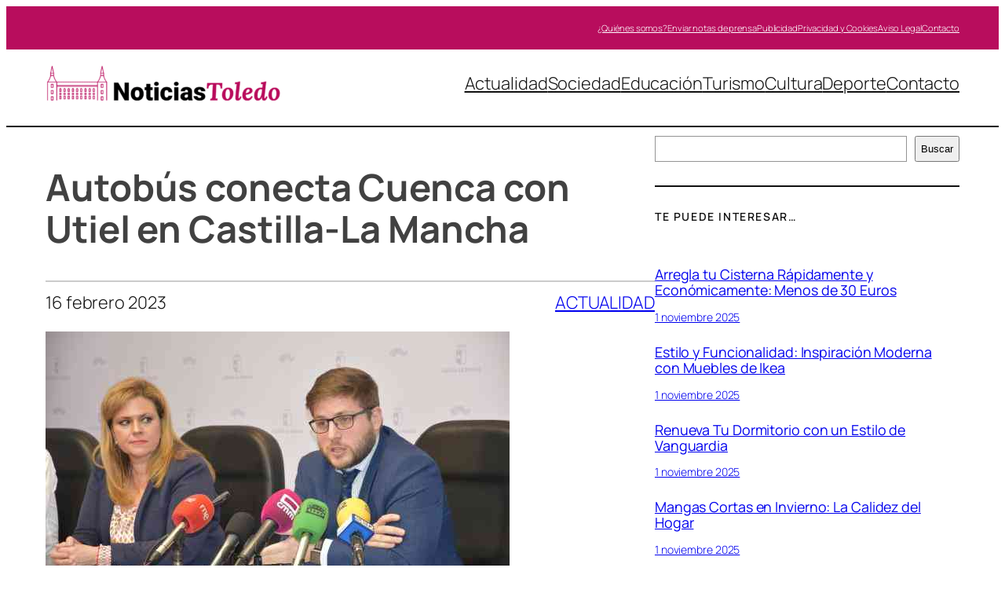

--- FILE ---
content_type: text/html; charset=UTF-8
request_url: https://noticiastoledo.com/autobus-conecta-cuenca-con-utiel-en-castilla-la-mancha/
body_size: 22765
content:
<!DOCTYPE html>
<html lang="es" prefix="og: https://ogp.me/ns#">
<head>
	<meta charset="UTF-8" />
	<meta name="viewport" content="width=device-width, initial-scale=1" />
	<style>img:is([sizes="auto" i], [sizes^="auto," i]) { contain-intrinsic-size: 3000px 1500px }</style>
	<link rel="dns-prefetch" href="//fonts.googleapis.com"><link rel="dns-prefetch" href="//www.google-analytics.com">
<!-- Optimización en motores de búsqueda por Rank Math PRO -  https://rankmath.com/ -->
<meta name="description" content="Castilla-La Mancha ha iniciado el servicio de autobús que conecta Cuenca y Utiel a partir de este miércoles 15 de febrero, gracias a la delegación de"/>
<meta name="robots" content="index, follow, max-snippet:-1, max-video-preview:-1, max-image-preview:large"/>
<link rel="canonical" href="https://noticiastoledo.com/autobus-conecta-cuenca-con-utiel-en-castilla-la-mancha/" />
<meta property="og:locale" content="es_ES" />
<meta property="og:type" content="article" />
<meta property="og:title" content="Autobús conecta Cuenca con Utiel en Castilla-La Mancha - Noticias de Toledo" />
<meta property="og:description" content="Castilla-La Mancha ha iniciado el servicio de autobús que conecta Cuenca y Utiel a partir de este miércoles 15 de febrero, gracias a la delegación de" />
<meta property="og:url" content="https://noticiastoledo.com/autobus-conecta-cuenca-con-utiel-en-castilla-la-mancha/" />
<meta property="og:site_name" content="Noticias de Toledo" />
<meta property="article:section" content="Actualidad" />
<meta property="og:image" content="https://noticiastoledo.com/wp-content/uploads/2023/02/El-Gobierno-de-Castilla-La-Mancha-pone-en-marcha-el-servicio.jpg" />
<meta property="og:image:secure_url" content="https://noticiastoledo.com/wp-content/uploads/2023/02/El-Gobierno-de-Castilla-La-Mancha-pone-en-marcha-el-servicio.jpg" />
<meta property="og:image:width" content="591" />
<meta property="og:image:height" content="394" />
<meta property="og:image:alt" content="Autobús conecta Cuenca con Utiel en Castilla-La Mancha" />
<meta property="og:image:type" content="image/jpeg" />
<meta property="article:published_time" content="2023-02-16T03:04:21+02:00" />
<meta name="twitter:card" content="summary_large_image" />
<meta name="twitter:title" content="Autobús conecta Cuenca con Utiel en Castilla-La Mancha - Noticias de Toledo" />
<meta name="twitter:description" content="Castilla-La Mancha ha iniciado el servicio de autobús que conecta Cuenca y Utiel a partir de este miércoles 15 de febrero, gracias a la delegación de" />
<meta name="twitter:image" content="https://noticiastoledo.com/wp-content/uploads/2023/02/El-Gobierno-de-Castilla-La-Mancha-pone-en-marcha-el-servicio.jpg" />
<meta name="twitter:label1" content="Escrito por" />
<meta name="twitter:data1" content="notoledo" />
<meta name="twitter:label2" content="Tiempo de lectura" />
<meta name="twitter:data2" content="1 minuto" />
<script type="application/ld+json" class="rank-math-schema-pro">{"@context":"https://schema.org","@graph":[{"@type":"Organization","@id":"https://noticiastoledo.com/#organization","name":"A Random Blog for a Random Reason","url":"https://noticiastoledo.com","logo":{"@type":"ImageObject","@id":"https://noticiastoledo.com/#logo","url":"https://noticiastoledo.com/wp-content/uploads/2021/04/logo-150x145.png","contentUrl":"https://noticiastoledo.com/wp-content/uploads/2021/04/logo-150x145.png","caption":"A Random Blog for a Random Reason","inLanguage":"es"}},{"@type":"WebSite","@id":"https://noticiastoledo.com/#website","url":"https://noticiastoledo.com","name":"A Random Blog for a Random Reason","publisher":{"@id":"https://noticiastoledo.com/#organization"},"inLanguage":"es"},{"@type":"ImageObject","@id":"https://noticiastoledo.com/wp-content/uploads/2023/02/El-Gobierno-de-Castilla-La-Mancha-pone-en-marcha-el-servicio.jpg","url":"https://noticiastoledo.com/wp-content/uploads/2023/02/El-Gobierno-de-Castilla-La-Mancha-pone-en-marcha-el-servicio.jpg","width":"591","height":"394","inLanguage":"es"},{"@type":"WebPage","@id":"https://noticiastoledo.com/autobus-conecta-cuenca-con-utiel-en-castilla-la-mancha/#webpage","url":"https://noticiastoledo.com/autobus-conecta-cuenca-con-utiel-en-castilla-la-mancha/","name":"Autob\u00fas conecta Cuenca con Utiel en Castilla-La Mancha - Noticias de Toledo","datePublished":"2023-02-16T03:04:21+02:00","dateModified":"2023-02-16T03:04:21+02:00","isPartOf":{"@id":"https://noticiastoledo.com/#website"},"primaryImageOfPage":{"@id":"https://noticiastoledo.com/wp-content/uploads/2023/02/El-Gobierno-de-Castilla-La-Mancha-pone-en-marcha-el-servicio.jpg"},"inLanguage":"es"},{"@type":"Person","@id":"https://noticiastoledo.com/author/notoledo/","name":"notoledo","url":"https://noticiastoledo.com/author/notoledo/","image":{"@type":"ImageObject","@id":"https://secure.gravatar.com/avatar/fe91fbef8c78a5c050273b3f924c3e10f48fecdbbc7a4e64e0290fedb3e29f78?s=96&amp;d=mm&amp;r=g","url":"https://secure.gravatar.com/avatar/fe91fbef8c78a5c050273b3f924c3e10f48fecdbbc7a4e64e0290fedb3e29f78?s=96&amp;d=mm&amp;r=g","caption":"notoledo","inLanguage":"es"},"sameAs":["https://noticiastoledo.com"],"worksFor":{"@id":"https://noticiastoledo.com/#organization"}},{"@type":"NewsArticle","headline":"Autob\u00fas conecta Cuenca con Utiel en Castilla-La Mancha - Noticias de Toledo","datePublished":"2023-02-16T03:04:21+02:00","dateModified":"2023-02-16T03:04:21+02:00","articleSection":"Actualidad","author":{"@id":"https://noticiastoledo.com/author/notoledo/","name":"notoledo"},"publisher":{"@id":"https://noticiastoledo.com/#organization"},"description":"Castilla-La Mancha ha iniciado el servicio de autob\u00fas que conecta Cuenca y Utiel a partir de este mi\u00e9rcoles 15 de febrero, gracias a la delegaci\u00f3n de","copyrightYear":"2023","copyrightHolder":{"@id":"https://noticiastoledo.com/#organization"},"name":"Autob\u00fas conecta Cuenca con Utiel en Castilla-La Mancha - Noticias de Toledo","@id":"https://noticiastoledo.com/autobus-conecta-cuenca-con-utiel-en-castilla-la-mancha/#richSnippet","isPartOf":{"@id":"https://noticiastoledo.com/autobus-conecta-cuenca-con-utiel-en-castilla-la-mancha/#webpage"},"image":{"@id":"https://noticiastoledo.com/wp-content/uploads/2023/02/El-Gobierno-de-Castilla-La-Mancha-pone-en-marcha-el-servicio.jpg"},"inLanguage":"es","mainEntityOfPage":{"@id":"https://noticiastoledo.com/autobus-conecta-cuenca-con-utiel-en-castilla-la-mancha/#webpage"}}]}</script>
<!-- /Plugin Rank Math WordPress SEO -->

<title>Autobús conecta Cuenca con Utiel en Castilla-La Mancha - Noticias de Toledo</title>
<link rel="alternate" type="application/rss+xml" title="Noticias de Toledo &raquo; Feed" href="https://noticiastoledo.com/feed/" />
<script>
window._wpemojiSettings = {"baseUrl":"https:\/\/s.w.org\/images\/core\/emoji\/16.0.1\/72x72\/","ext":".png","svgUrl":"https:\/\/s.w.org\/images\/core\/emoji\/16.0.1\/svg\/","svgExt":".svg","source":{"concatemoji":"https:\/\/noticiastoledo.com\/wp-includes\/js\/wp-emoji-release.min.js?ver=6.8.3"}};
/*! This file is auto-generated */
!function(s,n){var o,i,e;function c(e){try{var t={supportTests:e,timestamp:(new Date).valueOf()};sessionStorage.setItem(o,JSON.stringify(t))}catch(e){}}function p(e,t,n){e.clearRect(0,0,e.canvas.width,e.canvas.height),e.fillText(t,0,0);var t=new Uint32Array(e.getImageData(0,0,e.canvas.width,e.canvas.height).data),a=(e.clearRect(0,0,e.canvas.width,e.canvas.height),e.fillText(n,0,0),new Uint32Array(e.getImageData(0,0,e.canvas.width,e.canvas.height).data));return t.every(function(e,t){return e===a[t]})}function u(e,t){e.clearRect(0,0,e.canvas.width,e.canvas.height),e.fillText(t,0,0);for(var n=e.getImageData(16,16,1,1),a=0;a<n.data.length;a++)if(0!==n.data[a])return!1;return!0}function f(e,t,n,a){switch(t){case"flag":return n(e,"\ud83c\udff3\ufe0f\u200d\u26a7\ufe0f","\ud83c\udff3\ufe0f\u200b\u26a7\ufe0f")?!1:!n(e,"\ud83c\udde8\ud83c\uddf6","\ud83c\udde8\u200b\ud83c\uddf6")&&!n(e,"\ud83c\udff4\udb40\udc67\udb40\udc62\udb40\udc65\udb40\udc6e\udb40\udc67\udb40\udc7f","\ud83c\udff4\u200b\udb40\udc67\u200b\udb40\udc62\u200b\udb40\udc65\u200b\udb40\udc6e\u200b\udb40\udc67\u200b\udb40\udc7f");case"emoji":return!a(e,"\ud83e\udedf")}return!1}function g(e,t,n,a){var r="undefined"!=typeof WorkerGlobalScope&&self instanceof WorkerGlobalScope?new OffscreenCanvas(300,150):s.createElement("canvas"),o=r.getContext("2d",{willReadFrequently:!0}),i=(o.textBaseline="top",o.font="600 32px Arial",{});return e.forEach(function(e){i[e]=t(o,e,n,a)}),i}function t(e){var t=s.createElement("script");t.src=e,t.defer=!0,s.head.appendChild(t)}"undefined"!=typeof Promise&&(o="wpEmojiSettingsSupports",i=["flag","emoji"],n.supports={everything:!0,everythingExceptFlag:!0},e=new Promise(function(e){s.addEventListener("DOMContentLoaded",e,{once:!0})}),new Promise(function(t){var n=function(){try{var e=JSON.parse(sessionStorage.getItem(o));if("object"==typeof e&&"number"==typeof e.timestamp&&(new Date).valueOf()<e.timestamp+604800&&"object"==typeof e.supportTests)return e.supportTests}catch(e){}return null}();if(!n){if("undefined"!=typeof Worker&&"undefined"!=typeof OffscreenCanvas&&"undefined"!=typeof URL&&URL.createObjectURL&&"undefined"!=typeof Blob)try{var e="postMessage("+g.toString()+"("+[JSON.stringify(i),f.toString(),p.toString(),u.toString()].join(",")+"));",a=new Blob([e],{type:"text/javascript"}),r=new Worker(URL.createObjectURL(a),{name:"wpTestEmojiSupports"});return void(r.onmessage=function(e){c(n=e.data),r.terminate(),t(n)})}catch(e){}c(n=g(i,f,p,u))}t(n)}).then(function(e){for(var t in e)n.supports[t]=e[t],n.supports.everything=n.supports.everything&&n.supports[t],"flag"!==t&&(n.supports.everythingExceptFlag=n.supports.everythingExceptFlag&&n.supports[t]);n.supports.everythingExceptFlag=n.supports.everythingExceptFlag&&!n.supports.flag,n.DOMReady=!1,n.readyCallback=function(){n.DOMReady=!0}}).then(function(){return e}).then(function(){var e;n.supports.everything||(n.readyCallback(),(e=n.source||{}).concatemoji?t(e.concatemoji):e.wpemoji&&e.twemoji&&(t(e.twemoji),t(e.wpemoji)))}))}((window,document),window._wpemojiSettings);
</script>
<style id='wp-block-navigation-link-inline-css'>
.wp-block-navigation .wp-block-navigation-item__label{overflow-wrap:break-word}.wp-block-navigation .wp-block-navigation-item__description{display:none}.link-ui-tools{border-top:1px solid #f0f0f0;padding:8px}.link-ui-block-inserter{padding-top:8px}.link-ui-block-inserter__back{margin-left:8px;text-transform:uppercase}
</style>
<link rel='stylesheet' id='wp-block-navigation-css' href='https://noticiastoledo.com/wp-includes/blocks/navigation/style.min.css?ver=6.8.3' media='all' />
<style id='wp-block-group-inline-css'>
.wp-block-group{box-sizing:border-box}:where(.wp-block-group.wp-block-group-is-layout-constrained){position:relative}
</style>
<style id='wp-block-site-logo-inline-css'>
.wp-block-site-logo{box-sizing:border-box;line-height:0}.wp-block-site-logo a{display:inline-block;line-height:0}.wp-block-site-logo.is-default-size img{height:auto;width:120px}.wp-block-site-logo img{height:auto;max-width:100%}.wp-block-site-logo a,.wp-block-site-logo img{border-radius:inherit}.wp-block-site-logo.aligncenter{margin-left:auto;margin-right:auto;text-align:center}:root :where(.wp-block-site-logo.is-style-rounded){border-radius:9999px}
</style>
<style id='wp-block-separator-inline-css'>
@charset "UTF-8";.wp-block-separator{border:none;border-top:2px solid}:root :where(.wp-block-separator.is-style-dots){height:auto;line-height:1;text-align:center}:root :where(.wp-block-separator.is-style-dots):before{color:currentColor;content:"···";font-family:serif;font-size:1.5em;letter-spacing:2em;padding-left:2em}.wp-block-separator.is-style-dots{background:none!important;border:none!important}
</style>
<style id='wp-block-post-title-inline-css'>
.wp-block-post-title{box-sizing:border-box;word-break:break-word}.wp-block-post-title :where(a){display:inline-block;font-family:inherit;font-size:inherit;font-style:inherit;font-weight:inherit;letter-spacing:inherit;line-height:inherit;text-decoration:inherit}
</style>
<style id='wp-block-post-date-inline-css'>
.wp-block-post-date{box-sizing:border-box}
</style>
<style id='wp-block-post-terms-inline-css'>
.wp-block-post-terms{box-sizing:border-box}.wp-block-post-terms .wp-block-post-terms__separator{white-space:pre-wrap}
</style>
<style id='wp-block-columns-inline-css'>
.wp-block-columns{align-items:normal!important;box-sizing:border-box;display:flex;flex-wrap:wrap!important}@media (min-width:782px){.wp-block-columns{flex-wrap:nowrap!important}}.wp-block-columns.are-vertically-aligned-top{align-items:flex-start}.wp-block-columns.are-vertically-aligned-center{align-items:center}.wp-block-columns.are-vertically-aligned-bottom{align-items:flex-end}@media (max-width:781px){.wp-block-columns:not(.is-not-stacked-on-mobile)>.wp-block-column{flex-basis:100%!important}}@media (min-width:782px){.wp-block-columns:not(.is-not-stacked-on-mobile)>.wp-block-column{flex-basis:0;flex-grow:1}.wp-block-columns:not(.is-not-stacked-on-mobile)>.wp-block-column[style*=flex-basis]{flex-grow:0}}.wp-block-columns.is-not-stacked-on-mobile{flex-wrap:nowrap!important}.wp-block-columns.is-not-stacked-on-mobile>.wp-block-column{flex-basis:0;flex-grow:1}.wp-block-columns.is-not-stacked-on-mobile>.wp-block-column[style*=flex-basis]{flex-grow:0}:where(.wp-block-columns){margin-bottom:1.75em}:where(.wp-block-columns.has-background){padding:1.25em 2.375em}.wp-block-column{flex-grow:1;min-width:0;overflow-wrap:break-word;word-break:break-word}.wp-block-column.is-vertically-aligned-top{align-self:flex-start}.wp-block-column.is-vertically-aligned-center{align-self:center}.wp-block-column.is-vertically-aligned-bottom{align-self:flex-end}.wp-block-column.is-vertically-aligned-stretch{align-self:stretch}.wp-block-column.is-vertically-aligned-bottom,.wp-block-column.is-vertically-aligned-center,.wp-block-column.is-vertically-aligned-top{width:100%}
</style>
<style id='wp-block-post-featured-image-inline-css'>
.wp-block-post-featured-image{margin-left:0;margin-right:0}.wp-block-post-featured-image a{display:block;height:100%}.wp-block-post-featured-image :where(img){box-sizing:border-box;height:auto;max-width:100%;vertical-align:bottom;width:100%}.wp-block-post-featured-image.alignfull img,.wp-block-post-featured-image.alignwide img{width:100%}.wp-block-post-featured-image .wp-block-post-featured-image__overlay.has-background-dim{background-color:#000;inset:0;position:absolute}.wp-block-post-featured-image{position:relative}.wp-block-post-featured-image .wp-block-post-featured-image__overlay.has-background-gradient{background-color:initial}.wp-block-post-featured-image .wp-block-post-featured-image__overlay.has-background-dim-0{opacity:0}.wp-block-post-featured-image .wp-block-post-featured-image__overlay.has-background-dim-10{opacity:.1}.wp-block-post-featured-image .wp-block-post-featured-image__overlay.has-background-dim-20{opacity:.2}.wp-block-post-featured-image .wp-block-post-featured-image__overlay.has-background-dim-30{opacity:.3}.wp-block-post-featured-image .wp-block-post-featured-image__overlay.has-background-dim-40{opacity:.4}.wp-block-post-featured-image .wp-block-post-featured-image__overlay.has-background-dim-50{opacity:.5}.wp-block-post-featured-image .wp-block-post-featured-image__overlay.has-background-dim-60{opacity:.6}.wp-block-post-featured-image .wp-block-post-featured-image__overlay.has-background-dim-70{opacity:.7}.wp-block-post-featured-image .wp-block-post-featured-image__overlay.has-background-dim-80{opacity:.8}.wp-block-post-featured-image .wp-block-post-featured-image__overlay.has-background-dim-90{opacity:.9}.wp-block-post-featured-image .wp-block-post-featured-image__overlay.has-background-dim-100{opacity:1}.wp-block-post-featured-image:where(.alignleft,.alignright){width:100%}
</style>
<style id='wp-block-post-content-inline-css'>
.wp-block-post-content{display:flow-root}
</style>
<style id='wp-block-post-author-inline-css'>
.wp-block-post-author{box-sizing:border-box;display:flex;flex-wrap:wrap}.wp-block-post-author__byline{font-size:.5em;margin-bottom:0;margin-top:0;width:100%}.wp-block-post-author__avatar{margin-right:1em}.wp-block-post-author__bio{font-size:.7em;margin-bottom:.7em}.wp-block-post-author__content{flex-basis:0;flex-grow:1}.wp-block-post-author__name{margin:0}
</style>
<style id='wp-block-spacer-inline-css'>
.wp-block-spacer{clear:both}
</style>
<style id='wp-block-search-inline-css'>
.wp-block-search__button{margin-left:10px;word-break:normal}.wp-block-search__button.has-icon{line-height:0}.wp-block-search__button svg{height:1.25em;min-height:24px;min-width:24px;width:1.25em;fill:currentColor;vertical-align:text-bottom}:where(.wp-block-search__button){border:1px solid #ccc;padding:6px 10px}.wp-block-search__inside-wrapper{display:flex;flex:auto;flex-wrap:nowrap;max-width:100%}.wp-block-search__label{width:100%}.wp-block-search__input{appearance:none;border:1px solid #949494;flex-grow:1;margin-left:0;margin-right:0;min-width:3rem;padding:8px;text-decoration:unset!important}.wp-block-search.wp-block-search__button-only .wp-block-search__button{box-sizing:border-box;display:flex;flex-shrink:0;justify-content:center;margin-left:0;max-width:100%}.wp-block-search.wp-block-search__button-only .wp-block-search__inside-wrapper{min-width:0!important;transition-property:width}.wp-block-search.wp-block-search__button-only .wp-block-search__input{flex-basis:100%;transition-duration:.3s}.wp-block-search.wp-block-search__button-only.wp-block-search__searchfield-hidden,.wp-block-search.wp-block-search__button-only.wp-block-search__searchfield-hidden .wp-block-search__inside-wrapper{overflow:hidden}.wp-block-search.wp-block-search__button-only.wp-block-search__searchfield-hidden .wp-block-search__input{border-left-width:0!important;border-right-width:0!important;flex-basis:0;flex-grow:0;margin:0;min-width:0!important;padding-left:0!important;padding-right:0!important;width:0!important}:where(.wp-block-search__input){font-family:inherit;font-size:inherit;font-style:inherit;font-weight:inherit;letter-spacing:inherit;line-height:inherit;text-transform:inherit}:where(.wp-block-search__button-inside .wp-block-search__inside-wrapper){border:1px solid #949494;box-sizing:border-box;padding:4px}:where(.wp-block-search__button-inside .wp-block-search__inside-wrapper) .wp-block-search__input{border:none;border-radius:0;padding:0 4px}:where(.wp-block-search__button-inside .wp-block-search__inside-wrapper) .wp-block-search__input:focus{outline:none}:where(.wp-block-search__button-inside .wp-block-search__inside-wrapper) :where(.wp-block-search__button){padding:4px 8px}.wp-block-search.aligncenter .wp-block-search__inside-wrapper{margin:auto}.wp-block[data-align=right] .wp-block-search.wp-block-search__button-only .wp-block-search__inside-wrapper{float:right}
</style>
<style id='wp-block-heading-inline-css'>
h1.has-background,h2.has-background,h3.has-background,h4.has-background,h5.has-background,h6.has-background{padding:1.25em 2.375em}h1.has-text-align-left[style*=writing-mode]:where([style*=vertical-lr]),h1.has-text-align-right[style*=writing-mode]:where([style*=vertical-rl]),h2.has-text-align-left[style*=writing-mode]:where([style*=vertical-lr]),h2.has-text-align-right[style*=writing-mode]:where([style*=vertical-rl]),h3.has-text-align-left[style*=writing-mode]:where([style*=vertical-lr]),h3.has-text-align-right[style*=writing-mode]:where([style*=vertical-rl]),h4.has-text-align-left[style*=writing-mode]:where([style*=vertical-lr]),h4.has-text-align-right[style*=writing-mode]:where([style*=vertical-rl]),h5.has-text-align-left[style*=writing-mode]:where([style*=vertical-lr]),h5.has-text-align-right[style*=writing-mode]:where([style*=vertical-rl]),h6.has-text-align-left[style*=writing-mode]:where([style*=vertical-lr]),h6.has-text-align-right[style*=writing-mode]:where([style*=vertical-rl]){rotate:180deg}
</style>
<style id='wp-block-post-template-inline-css'>
.wp-block-post-template{box-sizing:border-box;list-style:none;margin-bottom:0;margin-top:0;max-width:100%;padding:0}.wp-block-post-template.is-flex-container{display:flex;flex-direction:row;flex-wrap:wrap;gap:1.25em}.wp-block-post-template.is-flex-container>li{margin:0;width:100%}@media (min-width:600px){.wp-block-post-template.is-flex-container.is-flex-container.columns-2>li{width:calc(50% - .625em)}.wp-block-post-template.is-flex-container.is-flex-container.columns-3>li{width:calc(33.33333% - .83333em)}.wp-block-post-template.is-flex-container.is-flex-container.columns-4>li{width:calc(25% - .9375em)}.wp-block-post-template.is-flex-container.is-flex-container.columns-5>li{width:calc(20% - 1em)}.wp-block-post-template.is-flex-container.is-flex-container.columns-6>li{width:calc(16.66667% - 1.04167em)}}@media (max-width:600px){.wp-block-post-template-is-layout-grid.wp-block-post-template-is-layout-grid.wp-block-post-template-is-layout-grid.wp-block-post-template-is-layout-grid{grid-template-columns:1fr}}.wp-block-post-template-is-layout-constrained>li>.alignright,.wp-block-post-template-is-layout-flow>li>.alignright{float:right;margin-inline-end:0;margin-inline-start:2em}.wp-block-post-template-is-layout-constrained>li>.alignleft,.wp-block-post-template-is-layout-flow>li>.alignleft{float:left;margin-inline-end:2em;margin-inline-start:0}.wp-block-post-template-is-layout-constrained>li>.aligncenter,.wp-block-post-template-is-layout-flow>li>.aligncenter{margin-inline-end:auto;margin-inline-start:auto}
</style>
<style id='wp-block-paragraph-inline-css'>
.is-small-text{font-size:.875em}.is-regular-text{font-size:1em}.is-large-text{font-size:2.25em}.is-larger-text{font-size:3em}.has-drop-cap:not(:focus):first-letter{float:left;font-size:8.4em;font-style:normal;font-weight:100;line-height:.68;margin:.05em .1em 0 0;text-transform:uppercase}body.rtl .has-drop-cap:not(:focus):first-letter{float:none;margin-left:.1em}p.has-drop-cap.has-background{overflow:hidden}:root :where(p.has-background){padding:1.25em 2.375em}:where(p.has-text-color:not(.has-link-color)) a{color:inherit}p.has-text-align-left[style*="writing-mode:vertical-lr"],p.has-text-align-right[style*="writing-mode:vertical-rl"]{rotate:180deg}
</style>
<link rel='stylesheet' id='wp-block-image-css' href='https://noticiastoledo.com/wp-includes/blocks/image/style.min.css?ver=6.8.3' media='all' />
<style id='wp-emoji-styles-inline-css'>

	img.wp-smiley, img.emoji {
		display: inline !important;
		border: none !important;
		box-shadow: none !important;
		height: 1em !important;
		width: 1em !important;
		margin: 0 0.07em !important;
		vertical-align: -0.1em !important;
		background: none !important;
		padding: 0 !important;
	}
</style>
<style id='wp-block-library-inline-css'>
:root{--wp-admin-theme-color:#007cba;--wp-admin-theme-color--rgb:0,124,186;--wp-admin-theme-color-darker-10:#006ba1;--wp-admin-theme-color-darker-10--rgb:0,107,161;--wp-admin-theme-color-darker-20:#005a87;--wp-admin-theme-color-darker-20--rgb:0,90,135;--wp-admin-border-width-focus:2px;--wp-block-synced-color:#7a00df;--wp-block-synced-color--rgb:122,0,223;--wp-bound-block-color:var(--wp-block-synced-color)}@media (min-resolution:192dpi){:root{--wp-admin-border-width-focus:1.5px}}.wp-element-button{cursor:pointer}:root{--wp--preset--font-size--normal:16px;--wp--preset--font-size--huge:42px}:root .has-very-light-gray-background-color{background-color:#eee}:root .has-very-dark-gray-background-color{background-color:#313131}:root .has-very-light-gray-color{color:#eee}:root .has-very-dark-gray-color{color:#313131}:root .has-vivid-green-cyan-to-vivid-cyan-blue-gradient-background{background:linear-gradient(135deg,#00d084,#0693e3)}:root .has-purple-crush-gradient-background{background:linear-gradient(135deg,#34e2e4,#4721fb 50%,#ab1dfe)}:root .has-hazy-dawn-gradient-background{background:linear-gradient(135deg,#faaca8,#dad0ec)}:root .has-subdued-olive-gradient-background{background:linear-gradient(135deg,#fafae1,#67a671)}:root .has-atomic-cream-gradient-background{background:linear-gradient(135deg,#fdd79a,#004a59)}:root .has-nightshade-gradient-background{background:linear-gradient(135deg,#330968,#31cdcf)}:root .has-midnight-gradient-background{background:linear-gradient(135deg,#020381,#2874fc)}.has-regular-font-size{font-size:1em}.has-larger-font-size{font-size:2.625em}.has-normal-font-size{font-size:var(--wp--preset--font-size--normal)}.has-huge-font-size{font-size:var(--wp--preset--font-size--huge)}.has-text-align-center{text-align:center}.has-text-align-left{text-align:left}.has-text-align-right{text-align:right}#end-resizable-editor-section{display:none}.aligncenter{clear:both}.items-justified-left{justify-content:flex-start}.items-justified-center{justify-content:center}.items-justified-right{justify-content:flex-end}.items-justified-space-between{justify-content:space-between}.screen-reader-text{border:0;clip-path:inset(50%);height:1px;margin:-1px;overflow:hidden;padding:0;position:absolute;width:1px;word-wrap:normal!important}.screen-reader-text:focus{background-color:#ddd;clip-path:none;color:#444;display:block;font-size:1em;height:auto;left:5px;line-height:normal;padding:15px 23px 14px;text-decoration:none;top:5px;width:auto;z-index:100000}html :where(.has-border-color){border-style:solid}html :where([style*=border-top-color]){border-top-style:solid}html :where([style*=border-right-color]){border-right-style:solid}html :where([style*=border-bottom-color]){border-bottom-style:solid}html :where([style*=border-left-color]){border-left-style:solid}html :where([style*=border-width]){border-style:solid}html :where([style*=border-top-width]){border-top-style:solid}html :where([style*=border-right-width]){border-right-style:solid}html :where([style*=border-bottom-width]){border-bottom-style:solid}html :where([style*=border-left-width]){border-left-style:solid}html :where(img[class*=wp-image-]){height:auto;max-width:100%}:where(figure){margin:0 0 1em}html :where(.is-position-sticky){--wp-admin--admin-bar--position-offset:var(--wp-admin--admin-bar--height,0px)}@media screen and (max-width:600px){html :where(.is-position-sticky){--wp-admin--admin-bar--position-offset:0px}}
</style>
<style id='global-styles-inline-css'>
:root{--wp--preset--aspect-ratio--square: 1;--wp--preset--aspect-ratio--4-3: 4/3;--wp--preset--aspect-ratio--3-4: 3/4;--wp--preset--aspect-ratio--3-2: 3/2;--wp--preset--aspect-ratio--2-3: 2/3;--wp--preset--aspect-ratio--16-9: 16/9;--wp--preset--aspect-ratio--9-16: 9/16;--wp--preset--color--black: #000000;--wp--preset--color--cyan-bluish-gray: #abb8c3;--wp--preset--color--white: #ffffff;--wp--preset--color--pale-pink: #f78da7;--wp--preset--color--vivid-red: #cf2e2e;--wp--preset--color--luminous-vivid-orange: #ff6900;--wp--preset--color--luminous-vivid-amber: #fcb900;--wp--preset--color--light-green-cyan: #7bdcb5;--wp--preset--color--vivid-green-cyan: #00d084;--wp--preset--color--pale-cyan-blue: #8ed1fc;--wp--preset--color--vivid-cyan-blue: #0693e3;--wp--preset--color--vivid-purple: #9b51e0;--wp--preset--color--base: #FFFFFF;--wp--preset--color--contrast: #111111;--wp--preset--color--accent-1: #FFEE58;--wp--preset--color--accent-2: #F6CFF4;--wp--preset--color--accent-3: #503AA8;--wp--preset--color--accent-4: #686868;--wp--preset--color--accent-5: #FBFAF3;--wp--preset--color--accent-6: color-mix(in srgb, currentColor 20%, transparent);--wp--preset--gradient--vivid-cyan-blue-to-vivid-purple: linear-gradient(135deg,rgba(6,147,227,1) 0%,rgb(155,81,224) 100%);--wp--preset--gradient--light-green-cyan-to-vivid-green-cyan: linear-gradient(135deg,rgb(122,220,180) 0%,rgb(0,208,130) 100%);--wp--preset--gradient--luminous-vivid-amber-to-luminous-vivid-orange: linear-gradient(135deg,rgba(252,185,0,1) 0%,rgba(255,105,0,1) 100%);--wp--preset--gradient--luminous-vivid-orange-to-vivid-red: linear-gradient(135deg,rgba(255,105,0,1) 0%,rgb(207,46,46) 100%);--wp--preset--gradient--very-light-gray-to-cyan-bluish-gray: linear-gradient(135deg,rgb(238,238,238) 0%,rgb(169,184,195) 100%);--wp--preset--gradient--cool-to-warm-spectrum: linear-gradient(135deg,rgb(74,234,220) 0%,rgb(151,120,209) 20%,rgb(207,42,186) 40%,rgb(238,44,130) 60%,rgb(251,105,98) 80%,rgb(254,248,76) 100%);--wp--preset--gradient--blush-light-purple: linear-gradient(135deg,rgb(255,206,236) 0%,rgb(152,150,240) 100%);--wp--preset--gradient--blush-bordeaux: linear-gradient(135deg,rgb(254,205,165) 0%,rgb(254,45,45) 50%,rgb(107,0,62) 100%);--wp--preset--gradient--luminous-dusk: linear-gradient(135deg,rgb(255,203,112) 0%,rgb(199,81,192) 50%,rgb(65,88,208) 100%);--wp--preset--gradient--pale-ocean: linear-gradient(135deg,rgb(255,245,203) 0%,rgb(182,227,212) 50%,rgb(51,167,181) 100%);--wp--preset--gradient--electric-grass: linear-gradient(135deg,rgb(202,248,128) 0%,rgb(113,206,126) 100%);--wp--preset--gradient--midnight: linear-gradient(135deg,rgb(2,3,129) 0%,rgb(40,116,252) 100%);--wp--preset--font-size--small: 0.875rem;--wp--preset--font-size--medium: clamp(1rem, 1rem + ((1vw - 0.2rem) * 0.196), 1.125rem);--wp--preset--font-size--large: clamp(1.125rem, 1.125rem + ((1vw - 0.2rem) * 0.392), 1.375rem);--wp--preset--font-size--x-large: clamp(1.75rem, 1.75rem + ((1vw - 0.2rem) * 0.392), 2rem);--wp--preset--font-size--xx-large: clamp(2.15rem, 2.15rem + ((1vw - 0.2rem) * 1.333), 3rem);--wp--preset--font-family--manrope: Manrope, sans-serif;--wp--preset--font-family--fira-code: "Fira Code", monospace;--wp--preset--spacing--20: 10px;--wp--preset--spacing--30: 20px;--wp--preset--spacing--40: 30px;--wp--preset--spacing--50: clamp(30px, 5vw, 50px);--wp--preset--spacing--60: clamp(30px, 7vw, 70px);--wp--preset--spacing--70: clamp(50px, 7vw, 90px);--wp--preset--spacing--80: clamp(70px, 10vw, 140px);--wp--preset--shadow--natural: 6px 6px 9px rgba(0, 0, 0, 0.2);--wp--preset--shadow--deep: 12px 12px 50px rgba(0, 0, 0, 0.4);--wp--preset--shadow--sharp: 6px 6px 0px rgba(0, 0, 0, 0.2);--wp--preset--shadow--outlined: 6px 6px 0px -3px rgba(255, 255, 255, 1), 6px 6px rgba(0, 0, 0, 1);--wp--preset--shadow--crisp: 6px 6px 0px rgba(0, 0, 0, 1);}:root { --wp--style--global--content-size: 645px;--wp--style--global--wide-size: 1340px; }:where(body) { margin: 0; }.wp-site-blocks { padding-top: var(--wp--style--root--padding-top); padding-bottom: var(--wp--style--root--padding-bottom); }.has-global-padding { padding-right: var(--wp--style--root--padding-right); padding-left: var(--wp--style--root--padding-left); }.has-global-padding > .alignfull { margin-right: calc(var(--wp--style--root--padding-right) * -1); margin-left: calc(var(--wp--style--root--padding-left) * -1); }.has-global-padding :where(:not(.alignfull.is-layout-flow) > .has-global-padding:not(.wp-block-block, .alignfull)) { padding-right: 0; padding-left: 0; }.has-global-padding :where(:not(.alignfull.is-layout-flow) > .has-global-padding:not(.wp-block-block, .alignfull)) > .alignfull { margin-left: 0; margin-right: 0; }.wp-site-blocks > .alignleft { float: left; margin-right: 2em; }.wp-site-blocks > .alignright { float: right; margin-left: 2em; }.wp-site-blocks > .aligncenter { justify-content: center; margin-left: auto; margin-right: auto; }:where(.wp-site-blocks) > * { margin-block-start: 1.2rem; margin-block-end: 0; }:where(.wp-site-blocks) > :first-child { margin-block-start: 0; }:where(.wp-site-blocks) > :last-child { margin-block-end: 0; }:root { --wp--style--block-gap: 1.2rem; }:root :where(.is-layout-flow) > :first-child{margin-block-start: 0;}:root :where(.is-layout-flow) > :last-child{margin-block-end: 0;}:root :where(.is-layout-flow) > *{margin-block-start: 1.2rem;margin-block-end: 0;}:root :where(.is-layout-constrained) > :first-child{margin-block-start: 0;}:root :where(.is-layout-constrained) > :last-child{margin-block-end: 0;}:root :where(.is-layout-constrained) > *{margin-block-start: 1.2rem;margin-block-end: 0;}:root :where(.is-layout-flex){gap: 1.2rem;}:root :where(.is-layout-grid){gap: 1.2rem;}.is-layout-flow > .alignleft{float: left;margin-inline-start: 0;margin-inline-end: 2em;}.is-layout-flow > .alignright{float: right;margin-inline-start: 2em;margin-inline-end: 0;}.is-layout-flow > .aligncenter{margin-left: auto !important;margin-right: auto !important;}.is-layout-constrained > .alignleft{float: left;margin-inline-start: 0;margin-inline-end: 2em;}.is-layout-constrained > .alignright{float: right;margin-inline-start: 2em;margin-inline-end: 0;}.is-layout-constrained > .aligncenter{margin-left: auto !important;margin-right: auto !important;}.is-layout-constrained > :where(:not(.alignleft):not(.alignright):not(.alignfull)){max-width: var(--wp--style--global--content-size);margin-left: auto !important;margin-right: auto !important;}.is-layout-constrained > .alignwide{max-width: var(--wp--style--global--wide-size);}body .is-layout-flex{display: flex;}.is-layout-flex{flex-wrap: wrap;align-items: center;}.is-layout-flex > :is(*, div){margin: 0;}body .is-layout-grid{display: grid;}.is-layout-grid > :is(*, div){margin: 0;}body{background-color: var(--wp--preset--color--base);color: var(--wp--preset--color--contrast);font-family: var(--wp--preset--font-family--manrope);font-size: var(--wp--preset--font-size--large);font-weight: 300;letter-spacing: -0.1px;line-height: 1.4;--wp--style--root--padding-top: 0px;--wp--style--root--padding-right: var(--wp--preset--spacing--50);--wp--style--root--padding-bottom: 0px;--wp--style--root--padding-left: var(--wp--preset--spacing--50);}a:where(:not(.wp-element-button)){color: currentColor;text-decoration: underline;}:root :where(a:where(:not(.wp-element-button)):hover){color: #b80d5d;text-decoration: none;}h1, h2, h3, h4, h5, h6{font-weight: 400;letter-spacing: -0.1px;line-height: 1.125;}h1{font-size: var(--wp--preset--font-size--xx-large);}h2{font-size: var(--wp--preset--font-size--x-large);}h3{font-size: var(--wp--preset--font-size--large);}h4{font-size: var(--wp--preset--font-size--medium);}h5{font-size: var(--wp--preset--font-size--small);letter-spacing: 0.5px;}h6{font-size: var(--wp--preset--font-size--small);font-weight: 700;letter-spacing: 1.4px;text-transform: uppercase;}:root :where(.wp-element-button, .wp-block-button__link){background-color: var(--wp--preset--color--contrast);border-width: 0;color: var(--wp--preset--color--base);font-family: inherit;font-size: var(--wp--preset--font-size--medium);line-height: inherit;padding-top: 1rem;padding-right: 2.25rem;padding-bottom: 1rem;padding-left: 2.25rem;text-decoration: none;}:root :where(.wp-element-button:hover, .wp-block-button__link:hover){background-color: color-mix(in srgb, var(--wp--preset--color--contrast) 85%, transparent);border-color: transparent;color: var(--wp--preset--color--base);}:root :where(.wp-element-button:focus, .wp-block-button__link:focus){outline-color: var(--wp--preset--color--accent-4);outline-offset: 2px;}:root :where(.wp-element-caption, .wp-block-audio figcaption, .wp-block-embed figcaption, .wp-block-gallery figcaption, .wp-block-image figcaption, .wp-block-table figcaption, .wp-block-video figcaption){font-size: var(--wp--preset--font-size--small);line-height: 1.4;}.has-black-color{color: var(--wp--preset--color--black) !important;}.has-cyan-bluish-gray-color{color: var(--wp--preset--color--cyan-bluish-gray) !important;}.has-white-color{color: var(--wp--preset--color--white) !important;}.has-pale-pink-color{color: var(--wp--preset--color--pale-pink) !important;}.has-vivid-red-color{color: var(--wp--preset--color--vivid-red) !important;}.has-luminous-vivid-orange-color{color: var(--wp--preset--color--luminous-vivid-orange) !important;}.has-luminous-vivid-amber-color{color: var(--wp--preset--color--luminous-vivid-amber) !important;}.has-light-green-cyan-color{color: var(--wp--preset--color--light-green-cyan) !important;}.has-vivid-green-cyan-color{color: var(--wp--preset--color--vivid-green-cyan) !important;}.has-pale-cyan-blue-color{color: var(--wp--preset--color--pale-cyan-blue) !important;}.has-vivid-cyan-blue-color{color: var(--wp--preset--color--vivid-cyan-blue) !important;}.has-vivid-purple-color{color: var(--wp--preset--color--vivid-purple) !important;}.has-base-color{color: var(--wp--preset--color--base) !important;}.has-contrast-color{color: var(--wp--preset--color--contrast) !important;}.has-accent-1-color{color: var(--wp--preset--color--accent-1) !important;}.has-accent-2-color{color: var(--wp--preset--color--accent-2) !important;}.has-accent-3-color{color: var(--wp--preset--color--accent-3) !important;}.has-accent-4-color{color: var(--wp--preset--color--accent-4) !important;}.has-accent-5-color{color: var(--wp--preset--color--accent-5) !important;}.has-accent-6-color{color: var(--wp--preset--color--accent-6) !important;}.has-black-background-color{background-color: var(--wp--preset--color--black) !important;}.has-cyan-bluish-gray-background-color{background-color: var(--wp--preset--color--cyan-bluish-gray) !important;}.has-white-background-color{background-color: var(--wp--preset--color--white) !important;}.has-pale-pink-background-color{background-color: var(--wp--preset--color--pale-pink) !important;}.has-vivid-red-background-color{background-color: var(--wp--preset--color--vivid-red) !important;}.has-luminous-vivid-orange-background-color{background-color: var(--wp--preset--color--luminous-vivid-orange) !important;}.has-luminous-vivid-amber-background-color{background-color: var(--wp--preset--color--luminous-vivid-amber) !important;}.has-light-green-cyan-background-color{background-color: var(--wp--preset--color--light-green-cyan) !important;}.has-vivid-green-cyan-background-color{background-color: var(--wp--preset--color--vivid-green-cyan) !important;}.has-pale-cyan-blue-background-color{background-color: var(--wp--preset--color--pale-cyan-blue) !important;}.has-vivid-cyan-blue-background-color{background-color: var(--wp--preset--color--vivid-cyan-blue) !important;}.has-vivid-purple-background-color{background-color: var(--wp--preset--color--vivid-purple) !important;}.has-base-background-color{background-color: var(--wp--preset--color--base) !important;}.has-contrast-background-color{background-color: var(--wp--preset--color--contrast) !important;}.has-accent-1-background-color{background-color: var(--wp--preset--color--accent-1) !important;}.has-accent-2-background-color{background-color: var(--wp--preset--color--accent-2) !important;}.has-accent-3-background-color{background-color: var(--wp--preset--color--accent-3) !important;}.has-accent-4-background-color{background-color: var(--wp--preset--color--accent-4) !important;}.has-accent-5-background-color{background-color: var(--wp--preset--color--accent-5) !important;}.has-accent-6-background-color{background-color: var(--wp--preset--color--accent-6) !important;}.has-black-border-color{border-color: var(--wp--preset--color--black) !important;}.has-cyan-bluish-gray-border-color{border-color: var(--wp--preset--color--cyan-bluish-gray) !important;}.has-white-border-color{border-color: var(--wp--preset--color--white) !important;}.has-pale-pink-border-color{border-color: var(--wp--preset--color--pale-pink) !important;}.has-vivid-red-border-color{border-color: var(--wp--preset--color--vivid-red) !important;}.has-luminous-vivid-orange-border-color{border-color: var(--wp--preset--color--luminous-vivid-orange) !important;}.has-luminous-vivid-amber-border-color{border-color: var(--wp--preset--color--luminous-vivid-amber) !important;}.has-light-green-cyan-border-color{border-color: var(--wp--preset--color--light-green-cyan) !important;}.has-vivid-green-cyan-border-color{border-color: var(--wp--preset--color--vivid-green-cyan) !important;}.has-pale-cyan-blue-border-color{border-color: var(--wp--preset--color--pale-cyan-blue) !important;}.has-vivid-cyan-blue-border-color{border-color: var(--wp--preset--color--vivid-cyan-blue) !important;}.has-vivid-purple-border-color{border-color: var(--wp--preset--color--vivid-purple) !important;}.has-base-border-color{border-color: var(--wp--preset--color--base) !important;}.has-contrast-border-color{border-color: var(--wp--preset--color--contrast) !important;}.has-accent-1-border-color{border-color: var(--wp--preset--color--accent-1) !important;}.has-accent-2-border-color{border-color: var(--wp--preset--color--accent-2) !important;}.has-accent-3-border-color{border-color: var(--wp--preset--color--accent-3) !important;}.has-accent-4-border-color{border-color: var(--wp--preset--color--accent-4) !important;}.has-accent-5-border-color{border-color: var(--wp--preset--color--accent-5) !important;}.has-accent-6-border-color{border-color: var(--wp--preset--color--accent-6) !important;}.has-vivid-cyan-blue-to-vivid-purple-gradient-background{background: var(--wp--preset--gradient--vivid-cyan-blue-to-vivid-purple) !important;}.has-light-green-cyan-to-vivid-green-cyan-gradient-background{background: var(--wp--preset--gradient--light-green-cyan-to-vivid-green-cyan) !important;}.has-luminous-vivid-amber-to-luminous-vivid-orange-gradient-background{background: var(--wp--preset--gradient--luminous-vivid-amber-to-luminous-vivid-orange) !important;}.has-luminous-vivid-orange-to-vivid-red-gradient-background{background: var(--wp--preset--gradient--luminous-vivid-orange-to-vivid-red) !important;}.has-very-light-gray-to-cyan-bluish-gray-gradient-background{background: var(--wp--preset--gradient--very-light-gray-to-cyan-bluish-gray) !important;}.has-cool-to-warm-spectrum-gradient-background{background: var(--wp--preset--gradient--cool-to-warm-spectrum) !important;}.has-blush-light-purple-gradient-background{background: var(--wp--preset--gradient--blush-light-purple) !important;}.has-blush-bordeaux-gradient-background{background: var(--wp--preset--gradient--blush-bordeaux) !important;}.has-luminous-dusk-gradient-background{background: var(--wp--preset--gradient--luminous-dusk) !important;}.has-pale-ocean-gradient-background{background: var(--wp--preset--gradient--pale-ocean) !important;}.has-electric-grass-gradient-background{background: var(--wp--preset--gradient--electric-grass) !important;}.has-midnight-gradient-background{background: var(--wp--preset--gradient--midnight) !important;}.has-small-font-size{font-size: var(--wp--preset--font-size--small) !important;}.has-medium-font-size{font-size: var(--wp--preset--font-size--medium) !important;}.has-large-font-size{font-size: var(--wp--preset--font-size--large) !important;}.has-x-large-font-size{font-size: var(--wp--preset--font-size--x-large) !important;}.has-xx-large-font-size{font-size: var(--wp--preset--font-size--xx-large) !important;}.has-manrope-font-family{font-family: var(--wp--preset--font-family--manrope) !important;}.has-fira-code-font-family{font-family: var(--wp--preset--font-family--fira-code) !important;}
:root :where(.wp-block-columns-is-layout-flow) > :first-child{margin-block-start: 0;}:root :where(.wp-block-columns-is-layout-flow) > :last-child{margin-block-end: 0;}:root :where(.wp-block-columns-is-layout-flow) > *{margin-block-start: var(--wp--preset--spacing--50);margin-block-end: 0;}:root :where(.wp-block-columns-is-layout-constrained) > :first-child{margin-block-start: 0;}:root :where(.wp-block-columns-is-layout-constrained) > :last-child{margin-block-end: 0;}:root :where(.wp-block-columns-is-layout-constrained) > *{margin-block-start: var(--wp--preset--spacing--50);margin-block-end: 0;}:root :where(.wp-block-columns-is-layout-flex){gap: var(--wp--preset--spacing--50);}:root :where(.wp-block-columns-is-layout-grid){gap: var(--wp--preset--spacing--50);}
:root :where(.wp-block-post-date){color: var(--wp--preset--color--accent-4);font-size: var(--wp--preset--font-size--small);}
:root :where(.wp-block-post-date a:where(:not(.wp-element-button))){color: var(--wp--preset--color--accent-4);text-decoration: none;}
:root :where(.wp-block-post-date a:where(:not(.wp-element-button)):hover){text-decoration: underline;}
:root :where(.wp-block-post-terms){font-size: var(--wp--preset--font-size--small);font-weight: 600;}:root :where(.wp-block-post-terms a){white-space: nowrap;}
:root :where(.wp-block-post-title a:where(:not(.wp-element-button))){text-decoration: none;}
:root :where(.wp-block-post-title a:where(:not(.wp-element-button)):hover){text-decoration: underline;}
:root :where(.wp-block-search .wp-block-search__label, .wp-block-search .wp-block-search__input, .wp-block-search .wp-block-search__button){font-size: var(--wp--preset--font-size--medium);line-height: 1.6;}:root :where(.wp-block-search .wp-block-search__input){border-radius:3.125rem;padding-left:1.5625rem;padding-right:1.5625rem;border-color:var(--wp--preset--color--accent-6);}
:root :where(.wp-block-search .wp-element-button,.wp-block-search  .wp-block-button__link){border-radius: 3.125rem;margin-left: 1.125rem;}
:root :where(.wp-block-search .wp-element-button:hover,.wp-block-search  .wp-block-button__link:hover){border-color: transparent;}
:root :where(.wp-block-separator){border-color: currentColor;border-width: 0 0 1px 0;border-style: solid;color: var(--wp--preset--color--accent-6);}
:root :where(.wp-block-navigation){font-size: var(--wp--preset--font-size--medium);}
:root :where(.wp-block-navigation a:where(:not(.wp-element-button))){text-decoration: none;}
:root :where(.wp-block-navigation a:where(:not(.wp-element-button)):hover){text-decoration: underline;}
</style>
<style id='core-block-supports-inline-css'>
.wp-container-core-navigation-is-layout-fbcf6490{gap:var(--wp--preset--spacing--20);}.wp-container-core-group-is-layout-f4c28e8b{flex-wrap:nowrap;gap:var(--wp--preset--spacing--10);justify-content:flex-end;}.wp-container-core-group-is-layout-7c6b8453{flex-wrap:nowrap;justify-content:flex-end;}.wp-container-core-navigation-is-layout-fc306653{justify-content:flex-end;}.wp-container-core-group-is-layout-8165f36a{flex-wrap:nowrap;justify-content:space-between;}.wp-elements-5b34b684aa14f7e1aea8286693c60460 a:where(:not(.wp-element-button)){color:#414141;}.wp-container-core-columns-is-layout-28f84493{flex-wrap:nowrap;}.wp-container-core-group-is-layout-98bb686d{gap:var(--wp--preset--spacing--20);flex-direction:column;align-items:flex-start;}.wp-elements-1087ef5a751c2827a04add1b80c836b6 a:where(:not(.wp-element-button)){color:var(--wp--preset--color--base);}.wp-container-core-group-is-layout-52c792b4{gap:var(--wp--preset--spacing--20);flex-direction:column;align-items:flex-end;justify-content:flex-start;}.wp-container-core-group-is-layout-e5edad21{justify-content:space-between;align-items:flex-start;}.wp-elements-b22d47bc6cd4903221f518732ec6feb6 a:where(:not(.wp-element-button)){color:var(--wp--preset--color--base);}.wp-container-core-group-is-layout-6c531013{flex-wrap:nowrap;}.wp-container-core-group-is-layout-570722b2{gap:var(--wp--preset--spacing--80);justify-content:space-between;align-items:flex-start;}
</style>
<style id='wp-block-template-skip-link-inline-css'>

		.skip-link.screen-reader-text {
			border: 0;
			clip-path: inset(50%);
			height: 1px;
			margin: -1px;
			overflow: hidden;
			padding: 0;
			position: absolute !important;
			width: 1px;
			word-wrap: normal !important;
		}

		.skip-link.screen-reader-text:focus {
			background-color: #eee;
			clip-path: none;
			color: #444;
			display: block;
			font-size: 1em;
			height: auto;
			left: 5px;
			line-height: normal;
			padding: 15px 23px 14px;
			text-decoration: none;
			top: 5px;
			width: auto;
			z-index: 100000;
		}
</style>
<style id='colorvivo-read-more-universal-inline-css'>
.colorvivo_read_more_universal-wrapper {
    position: relative;
}

.colorvivo_read_more_universal-content.truncated {
    max-height: 250px;
    overflow: hidden;
    position: relative;
    transition: max-height 0.5s ease-in-out;
}

.colorvivo_read_more_universal-content.truncated::after {
    content: '';
    position: absolute;
    bottom: 0;
    left: 0;
    right: 0;
    height: 80px;
    background: linear-gradient(transparent, #ffffff);
    pointer-events: none;
}

.colorvivo_read_more_universal-button-container {
    text-align: center;
    margin: 1.5rem 0;
}

.colorvivo_read_more_universal-button {
    background: #007cba;
    color: #ffffff;
    border: none;
    padding: 1rem 2rem;
    border-radius: 25px;
    font-size: 1rem;
    font-weight: 600;
    cursor: pointer;
    box-shadow: 0 4px 15px rgba(0, 123, 186, 0.3);
    font-family: inherit;
    transition: all 0.3s ease;
}

.colorvivo_read_more_universal-button:hover {
    background: #005a87;
    transform: translateY(-2px);
}

.colorvivo_read_more_universal-content.expanded {
    max-height: 10000px !important;
    overflow: visible !important;
}

.colorvivo_read_more_universal-content.expanded::after {
    display: none !important;
}

.colorvivo_read_more_universal-button-container.hidden {
    display: none !important;
}

@media (max-width: 768px) {
    .colorvivo_read_more_universal-content.truncated {
        max-height: 200px;
    }
    .colorvivo_read_more_universal-button {
        padding: 0.8rem 1.5rem;
        font-size: 0.9rem;
    }
}
</style>
<link rel='stylesheet' id='scriptlesssocialsharing-css' href='https://noticiastoledo.com/wp-content/plugins/scriptless-social-sharing/includes/css/scriptlesssocialsharing-style.css?ver=3.3.1' media='all' />
<style id='scriptlesssocialsharing-inline-css'>
.scriptlesssocialsharing__buttons a.button { padding: 12px; flex: 1; }@media only screen and (max-width: 767px) { .scriptlesssocialsharing .sss-name { position: absolute; clip: rect(1px, 1px, 1px, 1px); height: 1px; width: 1px; border: 0; overflow: hidden; } }
</style>
<link rel='stylesheet' id='wp_automatic_gallery_style-css' href='https://noticiastoledo.com/wp-content/plugins/wp-automatic/css/wp-automatic.css?ver=1.0.0' media='all' />
<link rel='stylesheet' id='twentytwentyfive-style-css' href='https://noticiastoledo.com/wp-content/themes/twentytwentyfive/style.css?ver=6.8.3' media='all' />
<link rel='stylesheet' id='twentytwentyfive-child-style-css' href='https://noticiastoledo.com/wp-content/themes/twentytwentyfive-child/style.css?ver=6.8.3' media='all' />
<script src="https://noticiastoledo.com/wp-includes/js/jquery/jquery.min.js?ver=3.7.1" id="jquery-core-js"></script>
<script src="https://noticiastoledo.com/wp-includes/js/jquery/jquery-migrate.min.js?ver=3.4.1" id="jquery-migrate-js"></script>
<script src="https://noticiastoledo.com/wp-content/plugins/wp-automatic/js/main-front.js?ver=1.0.1" id="wp_automatic_gallery-js"></script>
<link rel="https://api.w.org/" href="https://noticiastoledo.com/wp-json/" /><link rel="alternate" title="JSON" type="application/json" href="https://noticiastoledo.com/wp-json/wp/v2/posts/14233" /><link rel="EditURI" type="application/rsd+xml" title="RSD" href="https://noticiastoledo.com/xmlrpc.php?rsd" />
<meta name="generator" content="WordPress 6.8.3" />
<link rel='shortlink' href='https://noticiastoledo.com/?p=14233' />
<link rel="alternate" title="oEmbed (JSON)" type="application/json+oembed" href="https://noticiastoledo.com/wp-json/oembed/1.0/embed?url=https%3A%2F%2Fnoticiastoledo.com%2Fautobus-conecta-cuenca-con-utiel-en-castilla-la-mancha%2F" />
<link rel="alternate" title="oEmbed (XML)" type="text/xml+oembed" href="https://noticiastoledo.com/wp-json/oembed/1.0/embed?url=https%3A%2F%2Fnoticiastoledo.com%2Fautobus-conecta-cuenca-con-utiel-en-castilla-la-mancha%2F&#038;format=xml" />
<!-- start Simple Custom CSS and JS -->
<style>
.related-posts-full-width {
    width: 100%;
    background-color: #f9f9f9;
    border-top: 1px solid #e0e0e0;
    margin: 0;
    padding: 3rem 0;
}

.related-posts-container {
    max-width: 1200px;
    margin: 0 auto;
    padding: 0 2rem;
}

.related-posts-full-width h3 {
    margin-bottom: 1.5rem;
    font-size: 1.4rem;
    color: #333;
    text-align: center;
}

.related-posts-grid {
    display: grid;
    grid-template-columns: repeat(auto-fit, minmax(280px, 1fr));
    gap: 2rem;
}

.related-post-item {
    background: white;
    border-radius: 8px;
    overflow: hidden;
    box-shadow: 0 2px 12px rgba(0,0,0,0.1);
    transition: transform 0.3s ease, box-shadow 0.3s ease;
}

.related-post-item:hover {
    transform: translateY(-4px);
    box-shadow: 0 4px 20px rgba(0,0,0,0.15);
}

.related-post-item a {
    text-decoration: none;
    color: inherit;
    display: block;
}

.related-post-item img {
    width: 100%;
    height: 180px;
    object-fit: cover;
}

.related-post-item h4 {
    padding: 1.25rem 1.25rem 0.5rem;
    font-size: 1.1rem;
    line-height: 1.4;
    margin: 0;
    color: #333;
}

.related-post-date {
    display: block;
    padding: 0 1.25rem 1.25rem;
    font-size: 0.9rem;
    color: #666;
}

.related-post-item a:hover h4 {
    color: #007cba;
}

/* Responsive */
@media (max-width: 1024px) {
    .related-posts-grid {
        grid-template-columns: repeat(auto-fit, minmax(250px, 1fr));
        gap: 1.5rem;
    }
}

@media (max-width: 768px) {
    .related-posts-container {
        padding: 0 1rem;
    }
    
    .related-posts-grid {
        grid-template-columns: repeat(auto-fit, minmax(220px, 1fr));
        gap: 1rem;
    }
    
    .related-posts-full-width {
        padding: 2rem 0;
    }
}</style>
<!-- end Simple Custom CSS and JS -->
<!-- start Simple Custom CSS and JS -->
<style>
/* post anterior y siguiente en post */ 
.same-category-navigation {
    margin: 2rem 0;
    padding: 1.5rem;
    border-top: 1px solid #e0e0e0;
    display: flex;
    justify-content: space-between;
    gap: 1rem;
    background-color: #f9f9f9;
    font-size: 0.9rem; /* Tamaño de letra más pequeño */
}

.same-category-navigation .nav-previous,
.same-category-navigation .nav-next {
    flex: 1;
}

.same-category-navigation .nav-next {
    text-align: right;
}

.same-category-navigation a {
    color: #007cba;
    text-decoration: none;
    font-weight: 500;
    display: block;
    padding: 0.5rem 0;
    font-size: 0.85rem; /* Aún más pequeño para los enlaces */
    line-height: 1.4;
}

.same-category-navigation a:hover {
    text-decoration: underline;
}

</style>
<!-- end Simple Custom CSS and JS -->
<!-- start Simple Custom CSS and JS -->
<style>
.bigquery{
	padding-left: 0px;
	padding-right: 0px;
}

.single-post .entry-content p a{
	color: #00b6b6;
}

.home .is-layout-constrained{
	margin-top: 0px !important;
}

.scriptlesssocialsharing__icon+.sss-name{
	font-size: 12px;
}

@media (max-width: 992px){
.headertop{
	display: none;	
}
}

/* Solo para el contenido principal de posts individuales */
.single .wp-block-post-content p {
    text-align: justify !important;
    text-justify: inter-word; /* Mejor espaciado entre palabras */
}

/* Para listas de posts/archivo */
.archive .wp-block-post-excerpt p,
.home .wp-block-post-excerpt p {
    text-align: justify !important;
}
</style>
<!-- end Simple Custom CSS and JS -->
<!-- start Simple Custom CSS and JS -->
<!-- NoticiasToledo GA4 -->
<script async src="https://www.googletagmanager.com/gtag/js?id=G-K7CETMXM13"></script>
<script>
  window.dataLayer = window.dataLayer || [];
  function gtag(){dataLayer.push(arguments);}
  gtag('js', new Date());

  gtag('config', 'G-K7CETMXM13');
</script>

<!--Actualidad Diarios DCLM -->
<script async src="https://www.googletagmanager.com/gtag/js?id=G-1H78BHGZP4"></script>
<script>
  window.dataLayer = window.dataLayer || [];
  function gtag(){dataLayer.push(arguments);}
  gtag('js', new Date());

  gtag('config', 'G-1H78BHGZP4');
</script>

<script defer src="https://a.colorvivo.com/pixel/qh42HyjrC4G4hsdT"></script>

<script async src="https://pagead2.googlesyndication.com/pagead/js/adsbygoogle.js?client=ca-pub-9314112849612183"
     crossorigin="anonymous"></script><!-- end Simple Custom CSS and JS -->
<script type="importmap" id="wp-importmap">
{"imports":{"@wordpress\/interactivity":"https:\/\/noticiastoledo.com\/wp-includes\/js\/dist\/script-modules\/interactivity\/index.min.js?ver=55aebb6e0a16726baffb"}}
</script>
<script type="module" src="https://noticiastoledo.com/wp-includes/js/dist/script-modules/block-library/navigation/view.min.js?ver=61572d447d60c0aa5240" id="@wordpress/block-library/navigation/view-js-module"></script>
<link rel="modulepreload" href="https://noticiastoledo.com/wp-includes/js/dist/script-modules/interactivity/index.min.js?ver=55aebb6e0a16726baffb" id="@wordpress/interactivity-js-modulepreload"><style class='wp-fonts-local'>
@font-face{font-family:Manrope;font-style:normal;font-weight:200 800;font-display:fallback;src:url('https://noticiastoledo.com/wp-content/themes/twentytwentyfive/assets/fonts/manrope/Manrope-VariableFont_wght.woff2') format('woff2');}
@font-face{font-family:"Fira Code";font-style:normal;font-weight:300 700;font-display:fallback;src:url('https://noticiastoledo.com/wp-content/themes/twentytwentyfive/assets/fonts/fira-code/FiraCode-VariableFont_wght.woff2') format('woff2');}
</style>
<link rel="icon" href="https://noticiastoledo.com/wp-content/uploads/2021/04/favicon-150x150.png" sizes="32x32" />
<link rel="icon" href="https://noticiastoledo.com/wp-content/uploads/2021/04/favicon.png" sizes="192x192" />
<link rel="apple-touch-icon" href="https://noticiastoledo.com/wp-content/uploads/2021/04/favicon.png" />
<meta name="msapplication-TileImage" content="https://noticiastoledo.com/wp-content/uploads/2021/04/favicon.png" />
</head>

<body class="wp-singular post-template-default single single-post postid-14233 single-format-standard wp-custom-logo wp-embed-responsive wp-theme-twentytwentyfive wp-child-theme-twentytwentyfive-child">

<div class="wp-site-blocks"><header class="wp-block-template-part">
<div class="wp-block-group alignfull headertop is-layout-flow wp-block-group-is-layout-flow">
<div class="wp-block-group has-background has-global-padding is-layout-constrained wp-block-group-is-layout-constrained" style="background-color:#b80d5d">
<div class="wp-block-group alignwide is-content-justification-right is-nowrap is-layout-flex wp-container-core-group-is-layout-7c6b8453 wp-block-group-is-layout-flex" style="padding-top:var(--wp--preset--spacing--30);padding-bottom:var(--wp--preset--spacing--30)">
<div class="wp-block-group is-content-justification-right is-nowrap is-layout-flex wp-container-core-group-is-layout-f4c28e8b wp-block-group-is-layout-flex"><nav style="font-size:0.7rem;" class="has-text-color has-base-color wp-block-navigation is-layout-flex wp-container-core-navigation-is-layout-fbcf6490 wp-block-navigation-is-layout-flex" aria-label="Menu top"><ul style="font-size:0.7rem;" class="wp-block-navigation__container has-text-color has-base-color wp-block-navigation"><li style="font-size: 0.7rem;" class=" wp-block-navigation-item wp-block-navigation-link"><a class="wp-block-navigation-item__content"  href="https://noticiastoledo.com/quienes-somos/"><span class="wp-block-navigation-item__label">¿Quiénes somos?</span></a></li><li style="font-size: 0.7rem;" class=" wp-block-navigation-item wp-block-navigation-link"><a class="wp-block-navigation-item__content"  href="https://noticiastoledo.com/enviar-notas-de-prensa-2/"><span class="wp-block-navigation-item__label">Enviar notas de prensa</span></a></li><li style="font-size: 0.7rem;" class=" wp-block-navigation-item wp-block-navigation-link"><a class="wp-block-navigation-item__content"  href="https://noticiastoledo.com/publicidad/"><span class="wp-block-navigation-item__label">Publicidad</span></a></li><li style="font-size: 0.7rem;" class=" wp-block-navigation-item wp-block-navigation-link"><a class="wp-block-navigation-item__content"  href="https://noticiastoledo.com/privacidad-y-cookies/"><span class="wp-block-navigation-item__label">Privacidad y Cookies</span></a></li><li style="font-size: 0.7rem;" class=" wp-block-navigation-item wp-block-navigation-link"><a class="wp-block-navigation-item__content"  href="https://noticiastoledo.com/aviso-legal/"><span class="wp-block-navigation-item__label">Aviso Legal</span></a></li><li style="font-size: 0.7rem;" class=" wp-block-navigation-item wp-block-navigation-link"><a class="wp-block-navigation-item__content"  href="https://noticiastoledo.com/contacto-2/"><span class="wp-block-navigation-item__label">Contacto</span></a></li></ul></nav></div>
</div>
</div>
</div>



<div class="wp-block-group alignfull is-layout-flow wp-block-group-is-layout-flow">
<div class="wp-block-group has-global-padding is-layout-constrained wp-block-group-is-layout-constrained">
<div class="wp-block-group alignwide is-content-justification-space-between is-nowrap is-layout-flex wp-container-core-group-is-layout-8165f36a wp-block-group-is-layout-flex" style="padding-top:var(--wp--preset--spacing--30);padding-bottom:var(--wp--preset--spacing--30)"><div class="wp-block-site-logo"><a href="https://noticiastoledo.com/" class="custom-logo-link" rel="home"><img width="300" height="46" src="https://noticiastoledo.com/wp-content/uploads/2021/04/logo.png" class="custom-logo" alt="Noticias de Toledo" decoding="async" srcset="https://noticiastoledo.com/wp-content/uploads/2021/04/logo.png 938w, https://noticiastoledo.com/wp-content/uploads/2021/04/logo-300x46.png 300w, https://noticiastoledo.com/wp-content/uploads/2021/04/logo-768x119.png 768w" sizes="(max-width: 300px) 100vw, 300px" /></a></div>


<div class="wp-block-group is-content-justification-right is-nowrap is-layout-flex wp-container-core-group-is-layout-f4c28e8b wp-block-group-is-layout-flex"><nav class="is-responsive items-justified-right wp-block-navigation is-content-justification-right is-layout-flex wp-container-core-navigation-is-layout-fc306653 wp-block-navigation-is-layout-flex" aria-label="Menu principal" 
		 data-wp-interactive="core/navigation" data-wp-context='{"overlayOpenedBy":{"click":false,"hover":false,"focus":false},"type":"overlay","roleAttribute":"","ariaLabel":"Men\u00fa"}'><button aria-haspopup="dialog" aria-label="Abrir el menú" class="wp-block-navigation__responsive-container-open" 
				data-wp-on-async--click="actions.openMenuOnClick"
				data-wp-on--keydown="actions.handleMenuKeydown"
			><svg width="24" height="24" xmlns="http://www.w3.org/2000/svg" viewBox="0 0 24 24" aria-hidden="true" focusable="false"><rect x="4" y="7.5" width="16" height="1.5" /><rect x="4" y="15" width="16" height="1.5" /></svg></button>
				<div class="wp-block-navigation__responsive-container  has-text-color has-contrast-color has-background has-base-background-color"  id="modal-1" 
				data-wp-class--has-modal-open="state.isMenuOpen"
				data-wp-class--is-menu-open="state.isMenuOpen"
				data-wp-watch="callbacks.initMenu"
				data-wp-on--keydown="actions.handleMenuKeydown"
				data-wp-on-async--focusout="actions.handleMenuFocusout"
				tabindex="-1"
			>
					<div class="wp-block-navigation__responsive-close" tabindex="-1">
						<div class="wp-block-navigation__responsive-dialog" 
				data-wp-bind--aria-modal="state.ariaModal"
				data-wp-bind--aria-label="state.ariaLabel"
				data-wp-bind--role="state.roleAttribute"
			>
							<button aria-label="Cerrar el menú" class="wp-block-navigation__responsive-container-close" 
				data-wp-on-async--click="actions.closeMenuOnClick"
			><svg xmlns="http://www.w3.org/2000/svg" viewBox="0 0 24 24" width="24" height="24" aria-hidden="true" focusable="false"><path d="m13.06 12 6.47-6.47-1.06-1.06L12 10.94 5.53 4.47 4.47 5.53 10.94 12l-6.47 6.47 1.06 1.06L12 13.06l6.47 6.47 1.06-1.06L13.06 12Z"></path></svg></button>
							<div class="wp-block-navigation__responsive-container-content" 
				data-wp-watch="callbacks.focusFirstElement"
			 id="modal-1-content">
								<ul class="wp-block-navigation__container is-responsive items-justified-right wp-block-navigation"><li class=" wp-block-navigation-item wp-block-navigation-link"><a class="wp-block-navigation-item__content"  href="https://noticiastoledo.com/category/actualidad/"><span class="wp-block-navigation-item__label">Actualidad</span></a></li><li class=" wp-block-navigation-item wp-block-navigation-link"><a class="wp-block-navigation-item__content"  href="https://noticiastoledo.com/category/sociedad/"><span class="wp-block-navigation-item__label">Sociedad</span></a></li><li class=" wp-block-navigation-item wp-block-navigation-link"><a class="wp-block-navigation-item__content"  href="https://noticiastoledo.com/category/educacion/"><span class="wp-block-navigation-item__label">Educación</span></a></li><li class=" wp-block-navigation-item wp-block-navigation-link"><a class="wp-block-navigation-item__content"  href="https://noticiastoledo.com/category/turismo/"><span class="wp-block-navigation-item__label">Turismo</span></a></li><li class=" wp-block-navigation-item wp-block-navigation-link"><a class="wp-block-navigation-item__content"  href="https://noticiastoledo.com/category/cultura/"><span class="wp-block-navigation-item__label">Cultura</span></a></li><li class=" wp-block-navigation-item wp-block-navigation-link"><a class="wp-block-navigation-item__content"  href="https://noticiastoledo.com/category/deporte/"><span class="wp-block-navigation-item__label">Deporte</span></a></li><li class=" wp-block-navigation-item wp-block-navigation-link"><a class="wp-block-navigation-item__content"  href="https://noticiastoledo.com/contacto-2/"><span class="wp-block-navigation-item__label">Contacto</span></a></li></ul>
							</div>
						</div>
					</div>
				</div></nav></div>
</div>
</div>
</div>



<hr class="wp-block-separator has-alpha-channel-opacity"/>
</header>


<div class="wp-block-group alignwide has-global-padding is-layout-constrained wp-block-group-is-layout-constrained">
<div class="wp-block-columns alignwide is-layout-flex wp-container-core-columns-is-layout-28f84493 wp-block-columns-is-layout-flex">
<div class="wp-block-column is-layout-flow wp-block-column-is-layout-flow" style="flex-basis:66.66%"><h2 style="color:#414141; font-style:normal;font-weight:700;" class="has-link-color wp-elements-5b34b684aa14f7e1aea8286693c60460 wp-block-post-title has-text-color has-xx-large-font-size">Autobús conecta Cuenca con Utiel en Castilla-La Mancha</h2>


<hr class="wp-block-separator has-text-color has-alpha-channel-opacity has-background" style="background-color:#cbcbcb;color:#cbcbcb"/>



<div class="wp-block-columns is-layout-flex wp-container-core-columns-is-layout-28f84493 wp-block-columns-is-layout-flex">
<div class="wp-block-column is-layout-flow wp-block-column-is-layout-flow"><div class="wp-block-post-date"><time datetime="2023-02-16T03:04:21+02:00">16 febrero 2023</time></div></div>



<div class="wp-block-column is-layout-flow wp-block-column-is-layout-flow"><div style="text-transform:uppercase" class="taxonomy-category has-text-align-right wp-block-post-terms"><a href="https://noticiastoledo.com/category/actualidad/" rel="tag">Actualidad</a></div></div>
</div>


<figure class="wp-block-post-featured-image"><picture class="attachment-post-thumbnail size-post-thumbnail wp-post-image" style="object-fit:cover;" decoding="async" fetchpriority="high">
<source type="image/avif" srcset="https://noticiastoledo.com/wp-content/uploads/2023/02/El-Gobierno-de-Castilla-La-Mancha-pone-en-marcha-el-servicio.jpg.avif 591w, https://noticiastoledo.com/wp-content/uploads/2023/02/El-Gobierno-de-Castilla-La-Mancha-pone-en-marcha-el-servicio-300x200.jpg.avif 300w" sizes="(max-width: 591px) 100vw, 591px"/>
<img width="591" height="394" src="https://noticiastoledo.com/wp-content/uploads/2023/02/El-Gobierno-de-Castilla-La-Mancha-pone-en-marcha-el-servicio.jpg" alt="" decoding="async" fetchpriority="high" srcset="https://noticiastoledo.com/wp-content/uploads/2023/02/El-Gobierno-de-Castilla-La-Mancha-pone-en-marcha-el-servicio.jpg 591w, https://noticiastoledo.com/wp-content/uploads/2023/02/El-Gobierno-de-Castilla-La-Mancha-pone-en-marcha-el-servicio-300x200.jpg 300w" sizes="(max-width: 591px) 100vw, 591px"/>
</picture>
</figure>

<div class="entry-content wp-block-post-content is-layout-flow wp-block-post-content-is-layout-flow"><div class="scriptlesssocialsharing"><div class="scriptlesssocialsharing__buttons"><a class="button twitter" target="_blank" href="https://twitter.com/intent/tweet?text=Autob%C3%BAs%20conecta%20Cuenca%20con%20Utiel%20en%20Castilla-La%20Mancha&#038;url=https%3A%2F%2Fnoticiastoledo.com%2Fautobus-conecta-cuenca-con-utiel-en-castilla-la-mancha%2F" rel="noopener noreferrer nofollow"><svg viewbox="0 0 512 512" class="scriptlesssocialsharing__icon twitter" fill="currentcolor" height="1em" width="1em" aria-hidden="true" focusable="false" role="img"><!--! Font Awesome Pro 6.4.2 by @fontawesome - https://fontawesome.com License - https://fontawesome.com/license (Commercial License) Copyright 2023 Fonticons, Inc. --><path d="M389.2 48h70.6L305.6 224.2 487 464H345L233.7 318.6 106.5 464H35.8L200.7 275.5 26.8 48H172.4L272.9 180.9 389.2 48zM364.4 421.8h39.1L151.1 88h-42L364.4 421.8z"></path></svg>
<span class="sss-name"><span class="screen-reader-text">Compartir en </span>X (Twitter)</span></a><a class="button facebook" target="_blank" href="https://www.facebook.com/sharer/sharer.php?u=https%3A%2F%2Fnoticiastoledo.com%2Fautobus-conecta-cuenca-con-utiel-en-castilla-la-mancha%2F" rel="noopener noreferrer nofollow"><svg viewbox="0 0 512 512" class="scriptlesssocialsharing__icon facebook" fill="currentcolor" height="1em" width="1em" aria-hidden="true" focusable="false" role="img"><!-- Font Awesome Free 5.15.4 by @fontawesome - https://fontawesome.com License - https://fontawesome.com/license/free (Icons: CC BY 4.0, Fonts: SIL OFL 1.1, Code: MIT License) --><path d="M504 256C504 119 393 8 256 8S8 119 8 256c0 123.78 90.69 226.38 209.25 245V327.69h-63V256h63v-54.64c0-62.15 37-96.48 93.67-96.48 27.14 0 55.52 4.84 55.52 4.84v61h-31.28c-30.8 0-40.41 19.12-40.41 38.73V256h68.78l-11 71.69h-57.78V501C413.31 482.38 504 379.78 504 256z"></path></svg>
<span class="sss-name"><span class="screen-reader-text">Compartir en </span>Facebook</span></a><a class="button whatsapp" target="_blank" href="https://api.whatsapp.com/send?text=Autob%C3%BAs%20conecta%20Cuenca%20con%20Utiel%20en%20Castilla-La%20Mancha%20%E2%80%94%20https%3A%2F%2Fnoticiastoledo.com%2Fautobus-conecta-cuenca-con-utiel-en-castilla-la-mancha%2F" rel="noopener noreferrer nofollow"><svg viewbox="0 0 448 512" class="scriptlesssocialsharing__icon whatsapp" fill="currentcolor" height="1em" width="1em" aria-hidden="true" focusable="false" role="img"><!-- Font Awesome Free 5.15.4 by @fontawesome - https://fontawesome.com License - https://fontawesome.com/license/free (Icons: CC BY 4.0, Fonts: SIL OFL 1.1, Code: MIT License) --><path d="M380.9 97.1C339 55.1 283.2 32 223.9 32c-122.4 0-222 99.6-222 222 0 39.1 10.2 77.3 29.6 111L0 480l117.7-30.9c32.4 17.7 68.9 27 106.1 27h.1c122.3 0 224.1-99.6 224.1-222 0-59.3-25.2-115-67.1-157zm-157 341.6c-33.2 0-65.7-8.9-94-25.7l-6.7-4-69.8 18.3L72 359.2l-4.4-7c-18.5-29.4-28.2-63.3-28.2-98.2 0-101.7 82.8-184.5 184.6-184.5 49.3 0 95.6 19.2 130.4 54.1 34.8 34.9 56.2 81.2 56.1 130.5 0 101.8-84.9 184.6-186.6 184.6zm101.2-138.2c-5.5-2.8-32.8-16.2-37.9-18-5.1-1.9-8.8-2.8-12.5 2.8-3.7 5.6-14.3 18-17.6 21.8-3.2 3.7-6.5 4.2-12 1.4-32.6-16.3-54-29.1-75.5-66-5.7-9.8 5.7-9.1 16.3-30.3 1.8-3.7.9-6.9-.5-9.7-1.4-2.8-12.5-30.1-17.1-41.2-4.5-10.8-9.1-9.3-12.5-9.5-3.2-.2-6.9-.2-10.6-.2-3.7 0-9.7 1.4-14.8 6.9-5.1 5.6-19.4 19-19.4 46.3 0 27.3 19.9 53.7 22.6 57.4 2.8 3.7 39.1 59.7 94.8 83.8 35.2 15.2 49 16.5 66.6 13.9 10.7-1.6 32.8-13.4 37.4-26.4 4.6-13 4.6-24.1 3.2-26.4-1.3-2.5-5-3.9-10.5-6.6z"></path></svg>
<span class="sss-name"><span class="screen-reader-text">Compartir en </span>WhatsApp</span></a><a class="button telegram" target="_blank" href="https://telegram.me/share/url?url=https%3A%2F%2Fnoticiastoledo.com%2Fautobus-conecta-cuenca-con-utiel-en-castilla-la-mancha%2F&#038;text=Autob%C3%BAs%20conecta%20Cuenca%20con%20Utiel%20en%20Castilla-La%20Mancha" rel="noopener noreferrer nofollow"><svg viewbox="0 0 448 512" class="scriptlesssocialsharing__icon telegram" fill="currentcolor" height="1em" width="1em" aria-hidden="true" focusable="false" role="img"><!-- Font Awesome Free 5.15.4 by @fontawesome - https://fontawesome.com License - https://fontawesome.com/license/free (Icons: CC BY 4.0, Fonts: SIL OFL 1.1, Code: MIT License) --><path d="M446.7 98.6l-67.6 318.8c-5.1 22.5-18.4 28.1-37.3 17.5l-103-75.9-49.7 47.8c-5.5 5.5-10.1 10.1-20.7 10.1l7.4-104.9 190.9-172.5c8.3-7.4-1.8-11.5-12.9-4.1L117.8 284 16.2 252.2c-22.1-6.9-22.5-22.1 4.6-32.7L418.2 66.4c18.4-6.9 34.5 4.1 28.5 32.2z"></path></svg>
<span class="sss-name"><span class="screen-reader-text">Compartir en </span>Telegram</span></a><a class="button pinterest" target="_blank" href="https://pinterest.com/pin/create/button/?url=https%3A%2F%2Fnoticiastoledo.com%2Fautobus-conecta-cuenca-con-utiel-en-castilla-la-mancha%2F&#038;media=https%3A%2F%2Fnoticiastoledo.com%2Fwp-content%2Fuploads%2F2023%2F02%2FEl-Gobierno-de-Castilla-La-Mancha-pone-en-marcha-el-servicio.jpg&#038;description=Autob%C3%BAs%20conecta%20Cuenca%20con%20Utiel%20en%20Castilla-La%20Mancha" rel="noopener noreferrer nofollow" data-pin-no-hover="true" data-pin-custom="true" data-pin-do="skip" data-pin-description="Autobús conecta Cuenca con Utiel en Castilla-La Mancha"><svg viewbox="0 0 496 512" class="scriptlesssocialsharing__icon pinterest" fill="currentcolor" height="1em" width="1em" aria-hidden="true" focusable="false" role="img"><!-- Font Awesome Free 5.15.4 by @fontawesome - https://fontawesome.com License - https://fontawesome.com/license/free (Icons: CC BY 4.0, Fonts: SIL OFL 1.1, Code: MIT License) --><path d="M496 256c0 137-111 248-248 248-25.6 0-50.2-3.9-73.4-11.1 10.1-16.5 25.2-43.5 30.8-65 3-11.6 15.4-59 15.4-59 8.1 15.4 31.7 28.5 56.8 28.5 74.8 0 128.7-68.8 128.7-154.3 0-81.9-66.9-143.2-152.9-143.2-107 0-163.9 71.8-163.9 150.1 0 36.4 19.4 81.7 50.3 96.1 4.7 2.2 7.2 1.2 8.3-3.3.8-3.4 5-20.3 6.9-28.1.6-2.5.3-4.7-1.7-7.1-10.1-12.5-18.3-35.3-18.3-56.6 0-54.7 41.4-107.6 112-107.6 60.9 0 103.6 41.5 103.6 100.9 0 67.1-33.9 113.6-78 113.6-24.3 0-42.6-20.1-36.7-44.8 7-29.5 20.5-61.3 20.5-82.6 0-19-10.2-34.9-31.4-34.9-24.9 0-44.9 25.7-44.9 60.2 0 22 7.4 36.8 7.4 36.8s-24.5 103.8-29 123.2c-5 21.4-3 51.6-.9 71.2C65.4 450.9 0 361.1 0 256 0 119 111 8 248 8s248 111 248 248z"></path></svg>
<span class="sss-name"><span class="screen-reader-text">Compartir en </span>Pinterest</span></a><a class="button linkedin" target="_blank" href="https://www.linkedin.com/shareArticle?mini=1&#038;url=https%3A%2F%2Fnoticiastoledo.com%2Fautobus-conecta-cuenca-con-utiel-en-castilla-la-mancha%2F&#038;title=Autob%C3%BAs%20conecta%20Cuenca%20con%20Utiel%20en%20Castilla-La%20Mancha&#038;source=https%3A%2F%2Fnoticiastoledo.com" rel="noopener noreferrer nofollow"><svg viewbox="0 0 448 512" class="scriptlesssocialsharing__icon linkedin" fill="currentcolor" height="1em" width="1em" aria-hidden="true" focusable="false" role="img"><!-- Font Awesome Free 5.15.4 by @fontawesome - https://fontawesome.com License - https://fontawesome.com/license/free (Icons: CC BY 4.0, Fonts: SIL OFL 1.1, Code: MIT License) --><path d="M416 32H31.9C14.3 32 0 46.5 0 64.3v383.4C0 465.5 14.3 480 31.9 480H416c17.6 0 32-14.5 32-32.3V64.3c0-17.8-14.4-32.3-32-32.3zM135.4 416H69V202.2h66.5V416zm-33.2-243c-21.3 0-38.5-17.3-38.5-38.5S80.9 96 102.2 96c21.2 0 38.5 17.3 38.5 38.5 0 21.3-17.2 38.5-38.5 38.5zm282.1 243h-66.4V312c0-24.8-.5-56.7-34.5-56.7-34.6 0-39.9 27-39.9 54.9V416h-66.4V202.2h63.7v29.2h.9c8.9-16.8 30.6-34.5 62.9-34.5 67.2 0 79.7 44.3 79.7 101.9V416z"></path></svg>
<span class="sss-name"><span class="screen-reader-text">Compartir en </span>LinkedIn</span></a></div></div><p>Castilla-La Mancha ha iniciado el servicio de autobús que conecta Cuenca y Utiel a partir de este miércoles 15 de febrero, gracias a la delegación de competencias realizada por el Consejo de Ministros en el marco del Plan ‘X Cuenca’. El consejero de Fomento ha informado que el 1 de marzo se pondrán en marcha las líneas Aranjuez-Tarancón y Tarancón-Cuenca; y desde septiembre de 2023, se pondrá en marcha el Transporte Sensible a la Demanda en la Serranía Baja. El consejero ha anunciado que desde el 4 de marzo, con la licitación aprobada, se ampliará el servicio Cuenca-Utiel con cuatro expediciones de lunes a viernes y tres expediciones los sábados-domingos.</p>
<p>Además, el Consejo de Ministros ha aprobado la parada en Ciudad Real en la línea entre Valencia y Sevilla, que se pondrá en marcha a partir del 5 de marzo. La Consejería de Fomento y RENFE se reunirán para reclamar soluciones concretas y duraderas para evitar los retrasos entre Ciudad Real y Madrid y entre Toledo y Madrid en el AVANT.</p>
<p>Castilla-La Mancha ha puesto en marcha el servicio de autobús que conecta Cuenca con Utiel, así como la parada en Ciudad Real entre Valencia y Sevilla, como parte del Plan ‘X Cuenca’. Estas medidas permitirán a la población de la región contar con un transporte seguro y eficiente para sus desplazamientos. Además, la Consejería de Fomento y RENFE se reunirán para garantizar un servicio sin retrasos en el AVANT.</p>
<div class="scriptlesssocialsharing"><div class="scriptlesssocialsharing__buttons"><a class="button twitter" target="_blank" href="https://twitter.com/intent/tweet?text=Autob%C3%BAs%20conecta%20Cuenca%20con%20Utiel%20en%20Castilla-La%20Mancha&#038;url=https%3A%2F%2Fnoticiastoledo.com%2Fautobus-conecta-cuenca-con-utiel-en-castilla-la-mancha%2F" rel="noopener noreferrer nofollow"><svg viewbox="0 0 512 512" class="scriptlesssocialsharing__icon twitter" fill="currentcolor" height="1em" width="1em" aria-hidden="true" focusable="false" role="img"><!--! Font Awesome Pro 6.4.2 by @fontawesome - https://fontawesome.com License - https://fontawesome.com/license (Commercial License) Copyright 2023 Fonticons, Inc. --><path d="M389.2 48h70.6L305.6 224.2 487 464H345L233.7 318.6 106.5 464H35.8L200.7 275.5 26.8 48H172.4L272.9 180.9 389.2 48zM364.4 421.8h39.1L151.1 88h-42L364.4 421.8z"></path></svg>
<span class="sss-name"><span class="screen-reader-text">Compartir en </span>X (Twitter)</span></a><a class="button facebook" target="_blank" href="https://www.facebook.com/sharer/sharer.php?u=https%3A%2F%2Fnoticiastoledo.com%2Fautobus-conecta-cuenca-con-utiel-en-castilla-la-mancha%2F" rel="noopener noreferrer nofollow"><svg viewbox="0 0 512 512" class="scriptlesssocialsharing__icon facebook" fill="currentcolor" height="1em" width="1em" aria-hidden="true" focusable="false" role="img"><!-- Font Awesome Free 5.15.4 by @fontawesome - https://fontawesome.com License - https://fontawesome.com/license/free (Icons: CC BY 4.0, Fonts: SIL OFL 1.1, Code: MIT License) --><path d="M504 256C504 119 393 8 256 8S8 119 8 256c0 123.78 90.69 226.38 209.25 245V327.69h-63V256h63v-54.64c0-62.15 37-96.48 93.67-96.48 27.14 0 55.52 4.84 55.52 4.84v61h-31.28c-30.8 0-40.41 19.12-40.41 38.73V256h68.78l-11 71.69h-57.78V501C413.31 482.38 504 379.78 504 256z"></path></svg>
<span class="sss-name"><span class="screen-reader-text">Compartir en </span>Facebook</span></a><a class="button whatsapp" target="_blank" href="https://api.whatsapp.com/send?text=Autob%C3%BAs%20conecta%20Cuenca%20con%20Utiel%20en%20Castilla-La%20Mancha%20%E2%80%94%20https%3A%2F%2Fnoticiastoledo.com%2Fautobus-conecta-cuenca-con-utiel-en-castilla-la-mancha%2F" rel="noopener noreferrer nofollow"><svg viewbox="0 0 448 512" class="scriptlesssocialsharing__icon whatsapp" fill="currentcolor" height="1em" width="1em" aria-hidden="true" focusable="false" role="img"><!-- Font Awesome Free 5.15.4 by @fontawesome - https://fontawesome.com License - https://fontawesome.com/license/free (Icons: CC BY 4.0, Fonts: SIL OFL 1.1, Code: MIT License) --><path d="M380.9 97.1C339 55.1 283.2 32 223.9 32c-122.4 0-222 99.6-222 222 0 39.1 10.2 77.3 29.6 111L0 480l117.7-30.9c32.4 17.7 68.9 27 106.1 27h.1c122.3 0 224.1-99.6 224.1-222 0-59.3-25.2-115-67.1-157zm-157 341.6c-33.2 0-65.7-8.9-94-25.7l-6.7-4-69.8 18.3L72 359.2l-4.4-7c-18.5-29.4-28.2-63.3-28.2-98.2 0-101.7 82.8-184.5 184.6-184.5 49.3 0 95.6 19.2 130.4 54.1 34.8 34.9 56.2 81.2 56.1 130.5 0 101.8-84.9 184.6-186.6 184.6zm101.2-138.2c-5.5-2.8-32.8-16.2-37.9-18-5.1-1.9-8.8-2.8-12.5 2.8-3.7 5.6-14.3 18-17.6 21.8-3.2 3.7-6.5 4.2-12 1.4-32.6-16.3-54-29.1-75.5-66-5.7-9.8 5.7-9.1 16.3-30.3 1.8-3.7.9-6.9-.5-9.7-1.4-2.8-12.5-30.1-17.1-41.2-4.5-10.8-9.1-9.3-12.5-9.5-3.2-.2-6.9-.2-10.6-.2-3.7 0-9.7 1.4-14.8 6.9-5.1 5.6-19.4 19-19.4 46.3 0 27.3 19.9 53.7 22.6 57.4 2.8 3.7 39.1 59.7 94.8 83.8 35.2 15.2 49 16.5 66.6 13.9 10.7-1.6 32.8-13.4 37.4-26.4 4.6-13 4.6-24.1 3.2-26.4-1.3-2.5-5-3.9-10.5-6.6z"></path></svg>
<span class="sss-name"><span class="screen-reader-text">Compartir en </span>WhatsApp</span></a><a class="button telegram" target="_blank" href="https://telegram.me/share/url?url=https%3A%2F%2Fnoticiastoledo.com%2Fautobus-conecta-cuenca-con-utiel-en-castilla-la-mancha%2F&#038;text=Autob%C3%BAs%20conecta%20Cuenca%20con%20Utiel%20en%20Castilla-La%20Mancha" rel="noopener noreferrer nofollow"><svg viewbox="0 0 448 512" class="scriptlesssocialsharing__icon telegram" fill="currentcolor" height="1em" width="1em" aria-hidden="true" focusable="false" role="img"><!-- Font Awesome Free 5.15.4 by @fontawesome - https://fontawesome.com License - https://fontawesome.com/license/free (Icons: CC BY 4.0, Fonts: SIL OFL 1.1, Code: MIT License) --><path d="M446.7 98.6l-67.6 318.8c-5.1 22.5-18.4 28.1-37.3 17.5l-103-75.9-49.7 47.8c-5.5 5.5-10.1 10.1-20.7 10.1l7.4-104.9 190.9-172.5c8.3-7.4-1.8-11.5-12.9-4.1L117.8 284 16.2 252.2c-22.1-6.9-22.5-22.1 4.6-32.7L418.2 66.4c18.4-6.9 34.5 4.1 28.5 32.2z"></path></svg>
<span class="sss-name"><span class="screen-reader-text">Compartir en </span>Telegram</span></a><a class="button pinterest" target="_blank" href="https://pinterest.com/pin/create/button/?url=https%3A%2F%2Fnoticiastoledo.com%2Fautobus-conecta-cuenca-con-utiel-en-castilla-la-mancha%2F&#038;media=https%3A%2F%2Fnoticiastoledo.com%2Fwp-content%2Fuploads%2F2023%2F02%2FEl-Gobierno-de-Castilla-La-Mancha-pone-en-marcha-el-servicio.jpg&#038;description=Autob%C3%BAs%20conecta%20Cuenca%20con%20Utiel%20en%20Castilla-La%20Mancha" rel="noopener noreferrer nofollow" data-pin-no-hover="true" data-pin-custom="true" data-pin-do="skip" data-pin-description="Autobús conecta Cuenca con Utiel en Castilla-La Mancha"><svg viewbox="0 0 496 512" class="scriptlesssocialsharing__icon pinterest" fill="currentcolor" height="1em" width="1em" aria-hidden="true" focusable="false" role="img"><!-- Font Awesome Free 5.15.4 by @fontawesome - https://fontawesome.com License - https://fontawesome.com/license/free (Icons: CC BY 4.0, Fonts: SIL OFL 1.1, Code: MIT License) --><path d="M496 256c0 137-111 248-248 248-25.6 0-50.2-3.9-73.4-11.1 10.1-16.5 25.2-43.5 30.8-65 3-11.6 15.4-59 15.4-59 8.1 15.4 31.7 28.5 56.8 28.5 74.8 0 128.7-68.8 128.7-154.3 0-81.9-66.9-143.2-152.9-143.2-107 0-163.9 71.8-163.9 150.1 0 36.4 19.4 81.7 50.3 96.1 4.7 2.2 7.2 1.2 8.3-3.3.8-3.4 5-20.3 6.9-28.1.6-2.5.3-4.7-1.7-7.1-10.1-12.5-18.3-35.3-18.3-56.6 0-54.7 41.4-107.6 112-107.6 60.9 0 103.6 41.5 103.6 100.9 0 67.1-33.9 113.6-78 113.6-24.3 0-42.6-20.1-36.7-44.8 7-29.5 20.5-61.3 20.5-82.6 0-19-10.2-34.9-31.4-34.9-24.9 0-44.9 25.7-44.9 60.2 0 22 7.4 36.8 7.4 36.8s-24.5 103.8-29 123.2c-5 21.4-3 51.6-.9 71.2C65.4 450.9 0 361.1 0 256 0 119 111 8 248 8s248 111 248 248z"></path></svg>
<span class="sss-name"><span class="screen-reader-text">Compartir en </span>Pinterest</span></a><a class="button linkedin" target="_blank" href="https://www.linkedin.com/shareArticle?mini=1&#038;url=https%3A%2F%2Fnoticiastoledo.com%2Fautobus-conecta-cuenca-con-utiel-en-castilla-la-mancha%2F&#038;title=Autob%C3%BAs%20conecta%20Cuenca%20con%20Utiel%20en%20Castilla-La%20Mancha&#038;source=https%3A%2F%2Fnoticiastoledo.com" rel="noopener noreferrer nofollow"><svg viewbox="0 0 448 512" class="scriptlesssocialsharing__icon linkedin" fill="currentcolor" height="1em" width="1em" aria-hidden="true" focusable="false" role="img"><!-- Font Awesome Free 5.15.4 by @fontawesome - https://fontawesome.com License - https://fontawesome.com/license/free (Icons: CC BY 4.0, Fonts: SIL OFL 1.1, Code: MIT License) --><path d="M416 32H31.9C14.3 32 0 46.5 0 64.3v383.4C0 465.5 14.3 480 31.9 480H416c17.6 0 32-14.5 32-32.3V64.3c0-17.8-14.4-32.3-32-32.3zM135.4 416H69V202.2h66.5V416zm-33.2-243c-21.3 0-38.5-17.3-38.5-38.5S80.9 96 102.2 96c21.2 0 38.5 17.3 38.5 38.5 0 21.3-17.2 38.5-38.5 38.5zm282.1 243h-66.4V312c0-24.8-.5-56.7-34.5-56.7-34.6 0-39.9 27-39.9 54.9V416h-66.4V202.2h63.7v29.2h.9c8.9-16.8 30.6-34.5 62.9-34.5 67.2 0 79.7 44.3 79.7 101.9V416z"></path></svg>
<span class="sss-name"><span class="screen-reader-text">Compartir en </span>LinkedIn</span></a></div></div></div>



<div style="background-color:#f3f3f3; padding-top:var(--wp--preset--spacing--30);padding-bottom:var(--wp--preset--spacing--30);padding-left:var(--wp--preset--spacing--30);padding-right:var(--wp--preset--spacing--30);" class="wp-block-post-author has-background"><div class="wp-block-post-author__avatar"><img alt='' src='https://secure.gravatar.com/avatar/fe91fbef8c78a5c050273b3f924c3e10f48fecdbbc7a4e64e0290fedb3e29f78?s=48&#038;d=mm&#038;r=g' srcset='https://secure.gravatar.com/avatar/fe91fbef8c78a5c050273b3f924c3e10f48fecdbbc7a4e64e0290fedb3e29f78?s=96&#038;d=mm&#038;r=g 2x' class='avatar avatar-48 photo' height='48' width='48' decoding='async'/></div><div class="wp-block-post-author__content"><p class="wp-block-post-author__name">notoledo</p><p class="wp-block-post-author__bio">Editor general de la actualidad y noticias de Toledo.</p></div></div>


<div style="height:150px" aria-hidden="true" class="wp-block-spacer"></div>
</div>



<div class="wp-block-column is-layout-flow wp-block-column-is-layout-flow" style="flex-basis:33.33%"><div class="wp-block-template-part"><form role="search" method="get" action="https://noticiastoledo.com/" class="wp-block-search__button-outside wp-block-search__text-button wp-block-search"    ><label class="wp-block-search__label screen-reader-text" for="wp-block-search__input-2" >Buscar</label><div class="wp-block-search__inside-wrapper " ><input class="wp-block-search__input" id="wp-block-search__input-2" placeholder="" value="" type="search" name="s" required /><button aria-label="Buscar" class="wp-block-search__button wp-element-button" type="submit" >Buscar</button></div></form>


<hr class="wp-block-separator has-alpha-channel-opacity" style="margin-top:var(--wp--preset--spacing--40);margin-bottom:var(--wp--preset--spacing--40)"/>



<h2 class="wp-block-heading has-small-font-size" style="font-style:normal;font-weight:600;letter-spacing:1.6px;text-transform:uppercase">TE PUEDE INTERESAR&#8230;</h2>



<div style="height:var(--wp--preset--spacing--40)" aria-hidden="true" class="wp-block-spacer"></div>



<div class="wp-block-query is-layout-flow wp-block-query-is-layout-flow"><ul class="wp-block-post-template is-layout-flow wp-block-post-template-is-layout-flow"><li class="wp-block-post post-49690 post type-post status-publish format-standard has-post-thumbnail hentry category-noticias">

<div class="wp-block-group is-vertical is-layout-flex wp-container-core-group-is-layout-98bb686d wp-block-group-is-layout-flex"><h2 class="wp-block-post-title has-medium-font-size"><a href="https://noticiastoledo.com/arregla-tu-cisterna-rapidamente-y-economicamente-menos-de-30-euros/" target="_self" >Arregla tu Cisterna Rápidamente y Económicamente: Menos de 30 Euros</a></h2>

<div class="wp-block-post-date has-small-font-size"><time datetime="2025-11-01T15:35:13+02:00"><a href="https://noticiastoledo.com/arregla-tu-cisterna-rapidamente-y-economicamente-menos-de-30-euros/">1 noviembre 2025</a></time></div></div>



<div style="height:var(--wp--preset--spacing--20)" aria-hidden="true" class="wp-block-spacer"></div>

</li><li class="wp-block-post post-49688 post type-post status-publish format-standard has-post-thumbnail hentry category-noticias">

<div class="wp-block-group is-vertical is-layout-flex wp-container-core-group-is-layout-98bb686d wp-block-group-is-layout-flex"><h2 class="wp-block-post-title has-medium-font-size"><a href="https://noticiastoledo.com/estilo-y-funcionalidad-inspiracion-moderna-con-muebles-de-ikea/" target="_self" >Estilo y Funcionalidad: Inspiración Moderna con Muebles de Ikea</a></h2>

<div class="wp-block-post-date has-small-font-size"><time datetime="2025-11-01T14:36:21+02:00"><a href="https://noticiastoledo.com/estilo-y-funcionalidad-inspiracion-moderna-con-muebles-de-ikea/">1 noviembre 2025</a></time></div></div>



<div style="height:var(--wp--preset--spacing--20)" aria-hidden="true" class="wp-block-spacer"></div>

</li><li class="wp-block-post post-49686 post type-post status-publish format-standard has-post-thumbnail hentry category-noticias">

<div class="wp-block-group is-vertical is-layout-flex wp-container-core-group-is-layout-98bb686d wp-block-group-is-layout-flex"><h2 class="wp-block-post-title has-medium-font-size"><a href="https://noticiastoledo.com/renueva-tu-dormitorio-con-un-estilo-de-vanguardia/" target="_self" >Renueva Tu Dormitorio con un Estilo de Vanguardia</a></h2>

<div class="wp-block-post-date has-small-font-size"><time datetime="2025-11-01T13:37:06+02:00"><a href="https://noticiastoledo.com/renueva-tu-dormitorio-con-un-estilo-de-vanguardia/">1 noviembre 2025</a></time></div></div>



<div style="height:var(--wp--preset--spacing--20)" aria-hidden="true" class="wp-block-spacer"></div>

</li><li class="wp-block-post post-49684 post type-post status-publish format-standard has-post-thumbnail hentry category-noticias">

<div class="wp-block-group is-vertical is-layout-flex wp-container-core-group-is-layout-98bb686d wp-block-group-is-layout-flex"><h2 class="wp-block-post-title has-medium-font-size"><a href="https://noticiastoledo.com/mangas-cortas-en-invierno-la-calidez-del-hogar/" target="_self" >Mangas Cortas en Invierno: La Calidez del Hogar</a></h2>

<div class="wp-block-post-date has-small-font-size"><time datetime="2025-11-01T12:38:16+02:00"><a href="https://noticiastoledo.com/mangas-cortas-en-invierno-la-calidez-del-hogar/">1 noviembre 2025</a></time></div></div>



<div style="height:var(--wp--preset--spacing--20)" aria-hidden="true" class="wp-block-spacer"></div>

</li></ul>

</div>



<div style="height:30px" aria-hidden="true" class="wp-block-spacer"></div>



<figure class="wp-block-image size-full is-resized"><a href="https://diariodelamancha.com" target="_blank" rel=" noreferrer noopener"><img decoding="async" src="https://noticiastoledo.com/wp-content/themes/twentytwentyfive-child/assets/images/banner-diariodelamancha-albacete.jpg" alt="" style="object-fit:cover;width:450px;height:230px"/></a></figure>



<div style="height:30px" aria-hidden="true" class="wp-block-spacer"></div>



<figure class="wp-block-image size-full is-resized"><a href="https://colorvivo.com" target="_blank" rel=" noreferrer noopener"><img decoding="async" src="https://noticiastoledo.com/wp-content/themes/twentytwentyfive-child/assets/images/colorvivo-banner.jpg" alt="" style="object-fit:cover;width:450px;height:230px"/></a></figure>
</div></div>
</div>
</div>


<footer class="wp-block-template-part">
<div class="wp-block-group has-contrast-background-color has-background has-global-padding is-layout-constrained wp-block-group-is-layout-constrained" style="padding-top:var(--wp--preset--spacing--60);padding-bottom:var(--wp--preset--spacing--50)">
<div class="wp-block-group alignwide has-global-padding is-layout-constrained wp-block-group-is-layout-constrained">
<div class="wp-block-group alignfull is-content-justification-space-between is-layout-flex wp-container-core-group-is-layout-e5edad21 wp-block-group-is-layout-flex">
<div class="wp-block-columns is-layout-flex wp-container-core-columns-is-layout-28f84493 wp-block-columns-is-layout-flex">
<div class="wp-block-column is-layout-flow wp-block-column-is-layout-flow" style="flex-basis:100%">
<figure class="wp-block-image size-full is-resized"><img decoding="async" src="https://noticiastoledo.com/wp-content/themes/twentytwentyfive-child/assets/images/myr-solo-peq-1-1.png" alt="" style="object-fit:cover;width:75px;height:51px"/></figure>
</div>
</div>



<div class="wp-block-group is-vertical is-content-justification-right is-layout-flex wp-container-core-group-is-layout-52c792b4 wp-block-group-is-layout-flex">
<p class="has-text-align-right has-base-color has-text-color has-link-color has-small-font-size wp-elements-1087ef5a751c2827a04add1b80c836b6">Noticiastoledo.com es un medio de Medios y Redes dependiente de Diario de la Mancha</p>


<nav class="has-text-color has-base-color has-medium-font-size wp-block-navigation is-horizontal is-layout-flex wp-block-navigation-is-layout-flex" aria-label="Menú"><ul class="wp-block-navigation__container has-text-color has-base-color has-medium-font-size wp-block-navigation has-medium-font-size"><li class="has-medium-font-size wp-block-navigation-item wp-block-navigation-link"><a class="wp-block-navigation-item__content"  href="https://tienda.mediosyredes.com/"><span class="wp-block-navigation-item__label">Artículos patrocinados</span></a></li><li class="has-medium-font-size wp-block-navigation-item wp-block-navigation-link"><a class="wp-block-navigation-item__content"  href="https://www.mediosyredes.com/contratar-diseno-desarrollo-web/"><span class="wp-block-navigation-item__label">Servicios de diseño web</span></a></li><li class="has-medium-font-size wp-block-navigation-item wp-block-navigation-link"><a class="wp-block-navigation-item__content"  href="https://www.mediosyredes.com/contacto/"><span class="wp-block-navigation-item__label">Contacto</span></a></li><li class="has-medium-font-size wp-block-navigation-item wp-block-navigation-link"><a class="wp-block-navigation-item__content"  href="https://www.mediosyredes.com/quienes-somos/"><span class="wp-block-navigation-item__label">Sobre MyR</span></a></li></ul></nav></div>
</div>
</div>
</div>



<div class="wp-block-group is-style-default has-background has-global-padding is-layout-constrained wp-block-group-is-layout-constrained" style="background-color:#b80d5d;padding-top:var(--wp--preset--spacing--30);padding-bottom:var(--wp--preset--spacing--30)">
<div class="wp-block-group alignwide has-global-padding is-layout-constrained wp-block-group-is-layout-constrained">
<div class="wp-block-group alignfull is-content-justification-space-between is-layout-flex wp-container-core-group-is-layout-e5edad21 wp-block-group-is-layout-flex">
<div class="wp-block-columns is-layout-flex wp-container-core-columns-is-layout-28f84493 wp-block-columns-is-layout-flex">
<div class="wp-block-column is-layout-flow wp-block-column-is-layout-flow" style="flex-basis:100%">
<div class="wp-block-group is-nowrap is-layout-flex wp-container-core-group-is-layout-6c531013 wp-block-group-is-layout-flex">
<p class="has-base-color has-text-color has-link-color has-small-font-size wp-elements-b22d47bc6cd4903221f518732ec6feb6">© 1995-2025 Color Vivo Internet. Otros contenidos se cita fuente.</p>
</div>
</div>
</div>



<div class="wp-block-group is-content-justification-space-between is-layout-flex wp-container-core-group-is-layout-570722b2 wp-block-group-is-layout-flex"><nav class="has-text-color has-base-color has-small-font-size wp-block-navigation is-horizontal is-layout-flex wp-block-navigation-is-layout-flex" aria-label="Menu footer"><ul class="wp-block-navigation__container has-text-color has-base-color has-small-font-size wp-block-navigation has-small-font-size"><li class="has-small-font-size wp-block-navigation-item wp-block-navigation-link"><a class="wp-block-navigation-item__content"  href="https://noticiastoledo.com/aviso-legal/"><span class="wp-block-navigation-item__label">Aviso Legal</span></a></li><li class="has-small-font-size wp-block-navigation-item wp-block-navigation-link"><a class="wp-block-navigation-item__content"  href="https://noticiastoledo.com/privacidad-y-cookies/"><span class="wp-block-navigation-item__label">Privacidad y Cookies</span></a></li><li class="has-small-font-size wp-block-navigation-item wp-block-navigation-link"><a class="wp-block-navigation-item__content"  href="https://noticiastoledo.com/publicidad/"><span class="wp-block-navigation-item__label">Publicidad</span></a></li><li class="has-small-font-size wp-block-navigation-item wp-block-navigation-link"><a class="wp-block-navigation-item__content"  href="https://noticiastoledo.com/enviar-notas-de-prensa-2/"><span class="wp-block-navigation-item__label">Enviar notas de prensa</span></a></li><li class="has-small-font-size wp-block-navigation-item wp-block-navigation-link"><a class="wp-block-navigation-item__content"  href="https://noticiastoledo.com/contacto-2/"><span class="wp-block-navigation-item__label">Contacto</span></a></li><li class="has-small-font-size wp-block-navigation-item wp-block-navigation-link"><a class="wp-block-navigation-item__content"  href="/acerca-de"><span class="wp-block-navigation-item__label">NoticiasToledo con registro ISSN 2990-2134</span></a></li></ul></nav></div>
</div>
</div>
</div>
</footer></div>
<script type="speculationrules">
{"prefetch":[{"source":"document","where":{"and":[{"href_matches":"\/*"},{"not":{"href_matches":["\/wp-*.php","\/wp-admin\/*","\/wp-content\/uploads\/*","\/wp-content\/*","\/wp-content\/plugins\/*","\/wp-content\/themes\/twentytwentyfive-child\/*","\/wp-content\/themes\/twentytwentyfive\/*","\/*\\?(.+)"]}},{"not":{"selector_matches":"a[rel~=\"nofollow\"]"}},{"not":{"selector_matches":".no-prefetch, .no-prefetch a"}}]},"eagerness":"conservative"}]}
</script>
                <div id="category-navigation-data" style="display: none;">
                                            <div class="nav-previous">
                            <a href="https://noticiastoledo.com/cumplir-la-ley-y-acatar-los-caudales-minimos-del-plan-de-cuenca-del-tajo-el-llamamiento-de-martinez-guijarro/">
                                ← Cumplir la ley y acatar los caudales mínimos del Plan de cuenca del Tajo: el llamamiento de Martínez Guijarro                            </a>
                        </div>
                                        
                                            <div class="nav-next">
                            <a href="https://noticiastoledo.com/optimizar-la-atencion-sanitaria-reunion-para-abordar-las-protestas-de-las-trabajadoras-de-limpieza/">
                                Optimizar la Atención Sanitaria: Reunión para Abordar las Protestas de las Trabajadoras de Limpieza →
                            </a>
                        </div>
                                    </div>

                <script>
                document.addEventListener('DOMContentLoaded', function() {
                    var authorBox = document.querySelector('.wp-block-post-author');
                    var navData = document.getElementById('category-navigation-data');
                    
                    if (authorBox && navData) {
                        var navDiv = document.createElement('div');
                        navDiv.className = 'same-category-navigation';
                        navDiv.innerHTML = navData.innerHTML;
                        
                        // Insertar justo después de la caja del autor
                        authorBox.insertAdjacentElement('afterend', navDiv);
                        
                        // Eliminar el contenedor temporal
                        navData.remove();
                    }
                });
                </script>
                        <script>
        document.addEventListener('DOMContentLoaded', function() {
            var footer = document.querySelector('footer') || document.querySelector('#footer') || document.querySelector('.site-footer');
            
            if (footer) {
                var relatedDiv = document.createElement('div');
                relatedDiv.innerHTML = `
                                    <div class=\"related-posts-full-width\">
                    <div class=\"related-posts-container\">
                        <h3>Artículos relacionados</h3>
                        <div class=\"related-posts-grid\">
                                                            <div class=\"related-post-item\">
                                    <a href=\"https://noticiastoledo.com/el-consistorio-respalda-el-i-congreso-de-derecho-mercantil-y-concursal-que-hara-de-toledo-su-sede-permanente-anual/\">
                                                                                    <img width=\"300\" height=\"225\" src=\"https://noticiastoledo.com/wp-content/uploads/2021/09/El-Consistorio-respalda-el-I-Congreso-de-Derecho-Mercantil-y-300x225.jpeg\" class=\"attachment-medium size-medium wp-post-image\" alt=\"\" decoding=\"async\" loading=\"lazy\" srcset=\"https://noticiastoledo.com/wp-content/uploads/2021/09/El-Consistorio-respalda-el-I-Congreso-de-Derecho-Mercantil-y-300x225.jpeg 300w, https://noticiastoledo.com/wp-content/uploads/2021/09/El-Consistorio-respalda-el-I-Congreso-de-Derecho-Mercantil-y.jpeg 600w\" sizes=\"auto, (max-width: 300px) 100vw, 300px\" />                                                                                <h4>El Consistorio respalda el I Congreso de Derecho Mercantil y Concursal que hará de Toledo su sede permanente anual</h4>
                                        <span class=\"related-post-date\">3 septiembre 2021</span>
                                    </a>
                                </div>
                                                            <div class=\"related-post-item\">
                                    <a href=\"https://noticiastoledo.com/de-la-rosa-busca-un-relevo-acordado-en-ccoo-y-se-muestra-abierto-a-propuestas-destacando-su-inclinacion-hacia-la-politica/\">
                                                                                    <img width=\"300\" height=\"200\" src=\"https://noticiastoledo.com/wp-content/uploads/2024/11/De-la-Rosa-busca-relevo-consensuado-en-CCOO-y-se-300x200.jpg\" class=\"attachment-medium size-medium wp-post-image\" alt=\"\" decoding=\"async\" loading=\"lazy\" srcset=\"https://noticiastoledo.com/wp-content/uploads/2024/11/De-la-Rosa-busca-relevo-consensuado-en-CCOO-y-se-300x200.jpg 300w, https://noticiastoledo.com/wp-content/uploads/2024/11/De-la-Rosa-busca-relevo-consensuado-en-CCOO-y-se-1024x683.jpg 1024w, https://noticiastoledo.com/wp-content/uploads/2024/11/De-la-Rosa-busca-relevo-consensuado-en-CCOO-y-se-768x512.jpg 768w, https://noticiastoledo.com/wp-content/uploads/2024/11/De-la-Rosa-busca-relevo-consensuado-en-CCOO-y-se.jpg 1200w\" sizes=\"auto, (max-width: 300px) 100vw, 300px\" />                                                                                <h4>De la Rosa busca un relevo acordado en CCOO y se muestra abierto a propuestas, destacando su inclinación hacia la política.</h4>
                                        <span class=\"related-post-date\">11 noviembre 2024</span>
                                    </a>
                                </div>
                                                            <div class=\"related-post-item\">
                                    <a href=\"https://noticiastoledo.com/el-82-de-los-aspirantes-llamados-a-ocupar-una-de-las-1-035-plazas-a-maestros-en-c-lm-participan-en-la-oposicion/\">
                                                                                    <img width=\"300\" height=\"183\" src=\"https://noticiastoledo.com/wp-content/uploads/2022/06/El-82-de-los-aspirantes-llamados-a-ocupar-una-de-300x183.jpg\" class=\"attachment-medium size-medium wp-post-image\" alt=\"\" decoding=\"async\" loading=\"lazy\" srcset=\"https://noticiastoledo.com/wp-content/uploads/2022/06/El-82-de-los-aspirantes-llamados-a-ocupar-una-de-300x183.jpg 300w, https://noticiastoledo.com/wp-content/uploads/2022/06/El-82-de-los-aspirantes-llamados-a-ocupar-una-de-1024x625.jpg 1024w, https://noticiastoledo.com/wp-content/uploads/2022/06/El-82-de-los-aspirantes-llamados-a-ocupar-una-de-768x468.jpg 768w, https://noticiastoledo.com/wp-content/uploads/2022/06/El-82-de-los-aspirantes-llamados-a-ocupar-una-de.jpg 1200w\" sizes=\"auto, (max-width: 300px) 100vw, 300px\" />                                                                                <h4>El 82% de los aspirantes llamados a ocupar una de las 1.035 plazas a Maestros en C-LM participan en la oposición</h4>
                                        <span class=\"related-post-date\">18 junio 2022</span>
                                    </a>
                                </div>
                                                    </div>
                    </div>
                </div>
                                `;
                
                // Insertar antes del footer
                footer.parentNode.insertBefore(relatedDiv.firstElementChild, footer);
            }
        });
        </script>
        <script id="wp-block-template-skip-link-js-after">
	( function() {
		var skipLinkTarget = document.querySelector( 'main' ),
			sibling,
			skipLinkTargetID,
			skipLink;

		// Early exit if a skip-link target can't be located.
		if ( ! skipLinkTarget ) {
			return;
		}

		/*
		 * Get the site wrapper.
		 * The skip-link will be injected in the beginning of it.
		 */
		sibling = document.querySelector( '.wp-site-blocks' );

		// Early exit if the root element was not found.
		if ( ! sibling ) {
			return;
		}

		// Get the skip-link target's ID, and generate one if it doesn't exist.
		skipLinkTargetID = skipLinkTarget.id;
		if ( ! skipLinkTargetID ) {
			skipLinkTargetID = 'wp--skip-link--target';
			skipLinkTarget.id = skipLinkTargetID;
		}

		// Create the skip link.
		skipLink = document.createElement( 'a' );
		skipLink.classList.add( 'skip-link', 'screen-reader-text' );
		skipLink.id = 'wp-skip-link';
		skipLink.href = '#' + skipLinkTargetID;
		skipLink.innerText = 'Saltar al contenido';

		// Inject the skip link.
		sibling.parentElement.insertBefore( skipLink, sibling );
	}() );
	
</script>
<script id="colorvivo-read-more-universal-js-after">
(function() {
    var settings = {"selectors":[".wp-block-post-content",".entry-content",".post-content"],"debugMode":false,"buttonText":"\ud83d\udcd6 Leer art\u00edculo completo","themeName":"twentytwentyfive","minCharacters":250};
    var selectors = settings.selectors || [];
    var genericSelectors = ["main .entry-content","#main .entry-content",".site-main .entry-content",".ast-container .entry-content","article.post .entry-content",".single article .entry-content","[class*=\"entry-content\"]"];
    var debugMode = settings.debugMode;
    var minCharacters = parseInt(settings.minCharacters, 10) || 0;

    function log(message) {
        if (debugMode) {
            console.log('[Read More Universal] ' + message);
        }
    }

    function findPostContent() {
        log('Searching for post content...');
        log('Detected theme: ' + settings.themeName);

        for (var i = 0; i < selectors.length; i++) {
            var elements = document.querySelectorAll(selectors[i]);
            log('Trying selector: ' + selectors[i] + ' - Found: ' + elements.length);

            for (var j = 0; j < elements.length; j++) {
                var element = elements[j];
                if (element && element.textContent.trim().length > minCharacters) {
                    log('Content found with selector: ' + selectors[i]);
                    log('Text content: ' + element.textContent.length + ' characters');
                    return element;
                }
            }
        }

        for (var k = 0; k < genericSelectors.length; k++) {
            var genericElements = document.querySelectorAll(genericSelectors[k]);
            log('Trying generic selector: ' + genericSelectors[k] + ' - Found: ' + genericElements.length);

            for (var l = 0; l < genericElements.length; l++) {
                var genericElement = genericElements[l];
                if (genericElement && genericElement.textContent.trim().length > minCharacters) {
                    log('Content found with generic selector: ' + genericSelectors[k]);
                    return genericElement;
                }
            }
        }

        log('Post content not found');
        return null;
    }

    function handleKeydown(event) {
        if (event.key === 'Enter' || event.key === ' ') {
            event.preventDefault();
            expandContent(event);
        }
    }

    function expandContent(event) {
        if (event) {
            event.preventDefault();
        }
        log('Expanding content...');
        var content = document.querySelector('.colorvivo_read_more_universal-content');
        var button = event && event.currentTarget ? event.currentTarget : document.querySelector('.colorvivo_read_more_universal-button');

        if (content) {
            content.classList.remove("truncated");
            content.classList.add("expanded");
        }

        if (button) {
            button.setAttribute('aria-expanded', 'true');
            var container = button.parentNode;
            if (container && container.classList && container.classList.contains("colorvivo_read_more_universal-button-container")) {
                container.remove();
            } else {
                button.remove();
            }
        }

        if (content) {
            log('Content expanded');
        } else {
            log('Could not expand - content not found');
        }

        if (typeof gtag !== "undefined") {
            gtag('event', 'engagement', {
                event_category: 'Content',
                event_label: 'Read More Clicked',
                custom_map: { metric1: 1 }
            });
        }

        if (typeof ga !== "undefined") {
            ga('send', 'event', 'Content', 'Read More', 'Article Expanded');
        }

        if (typeof fbq !== "undefined") {
            fbq('trackCustom', 'ReadMore', {
                content_type: 'article',
                theme: settings.themeName
            });
        }
    }

    function processContent(postContent) {
        if (!postContent) {
            return;
        }

        if (postContent.classList.contains("colorvivo_read_more_universal-processed")) {
            log('Already processed previously');
            return;
        }

        if (postContent.textContent.trim().length <= minCharacters) {
            log('Content shorter than minimum characters. Skipping.');
            return;
        }

        log('Processing content...');
        postContent.classList.add("colorvivo_read_more_universal-processed");

        var wrapper = document.createElement("div");
        wrapper.className = "colorvivo_read_more_universal-wrapper";

        if (postContent.parentNode) {
            postContent.parentNode.insertBefore(wrapper, postContent);
            wrapper.appendChild(postContent);
        }

        postContent.classList.add("colorvivo_read_more_universal-content", "truncated");

        var buttonContainer = document.createElement("div");
        buttonContainer.className = "colorvivo_read_more_universal-button-container";

        var button = document.createElement("button");
        button.className = "colorvivo_read_more_universal-button";
        button.type = "button";
        button.setAttribute('aria-expanded', 'false');
        button.textContent = settings.buttonText;
        button.addEventListener("click", expandContent);
        button.addEventListener("keydown", handleKeydown);

        buttonContainer.appendChild(button);
        wrapper.appendChild(buttonContainer);

        log('Read More Universal applied successfully');
    }

    function initReadMore() {
        log('Starting Read More Universal');
        var postContent = findPostContent();

        if (postContent) {
            processContent(postContent);
            return;
        }

        log("Setting up MutationObserver for dynamic content");
        var observer = new MutationObserver(function(mutations, observerInstance) {
            var dynamicContent = findPostContent();
            if (dynamicContent) {
                processContent(dynamicContent);
                observerInstance.disconnect();
            }
        });

        observer.observe(document.body, { childList: true, subtree: true });

        setTimeout(function() {
            observer.disconnect();
            log('Stopped MutationObserver - timeout reached');
        }, 5000);
    }

    document.addEventListener("DOMContentLoaded", function() {
        log('DOM loaded, starting Read More');
        initReadMore();
    });

    window.addEventListener("load", function() {
        initReadMore();
    });
})();
</script>
<script>(function(){function c(){var b=a.contentDocument||a.contentWindow.document;if(b){var d=b.createElement('script');d.innerHTML="window.__CF$cv$params={r:'997cb6ae7f86ac6c',t:'MTc2MjAxMzk2NA=='};var a=document.createElement('script');a.src='/cdn-cgi/challenge-platform/scripts/jsd/main.js';document.getElementsByTagName('head')[0].appendChild(a);";b.getElementsByTagName('head')[0].appendChild(d)}}if(document.body){var a=document.createElement('iframe');a.height=1;a.width=1;a.style.position='absolute';a.style.top=0;a.style.left=0;a.style.border='none';a.style.visibility='hidden';document.body.appendChild(a);if('loading'!==document.readyState)c();else if(window.addEventListener)document.addEventListener('DOMContentLoaded',c);else{var e=document.onreadystatechange||function(){};document.onreadystatechange=function(b){e(b);'loading'!==document.readyState&&(document.onreadystatechange=e,c())}}}})();</script><script defer src="https://static.cloudflareinsights.com/beacon.min.js/vcd15cbe7772f49c399c6a5babf22c1241717689176015" integrity="sha512-ZpsOmlRQV6y907TI0dKBHq9Md29nnaEIPlkf84rnaERnq6zvWvPUqr2ft8M1aS28oN72PdrCzSjY4U6VaAw1EQ==" data-cf-beacon='{"version":"2024.11.0","token":"46e5b111d58c4e0da5d8d4db0ffaa6d4","r":1,"server_timing":{"name":{"cfCacheStatus":true,"cfEdge":true,"cfExtPri":true,"cfL4":true,"cfOrigin":true,"cfSpeedBrain":true},"location_startswith":null}}' crossorigin="anonymous"></script>
</body>
</html>


--- FILE ---
content_type: text/html; charset=utf-8
request_url: https://www.google.com/recaptcha/api2/aframe
body_size: 267
content:
<!DOCTYPE HTML><html><head><meta http-equiv="content-type" content="text/html; charset=UTF-8"></head><body><script nonce="AuNV89JtpgaJ3B45_JM62w">/** Anti-fraud and anti-abuse applications only. See google.com/recaptcha */ try{var clients={'sodar':'https://pagead2.googlesyndication.com/pagead/sodar?'};window.addEventListener("message",function(a){try{if(a.source===window.parent){var b=JSON.parse(a.data);var c=clients[b['id']];if(c){var d=document.createElement('img');d.src=c+b['params']+'&rc='+(localStorage.getItem("rc::a")?sessionStorage.getItem("rc::b"):"");window.document.body.appendChild(d);sessionStorage.setItem("rc::e",parseInt(sessionStorage.getItem("rc::e")||0)+1);localStorage.setItem("rc::h",'1762013968570');}}}catch(b){}});window.parent.postMessage("_grecaptcha_ready", "*");}catch(b){}</script></body></html>

--- FILE ---
content_type: application/javascript; charset=UTF-8
request_url: https://noticiastoledo.com/cdn-cgi/challenge-platform/h/b/scripts/jsd/e8e65e95f26d/main.js?
body_size: 4543
content:
window._cf_chl_opt={REqn6:'b'};~function(o5,f,e,U,J,m,y,O){o5=V,function(S,A,oK,o4,I,l){for(oK={S:381,A:396,I:404,l:438,k:475,d:378,X:389,E:410,G:393,Q:435},o4=V,I=S();!![];)try{if(l=parseInt(o4(oK.S))/1+parseInt(o4(oK.A))/2+-parseInt(o4(oK.I))/3+-parseInt(o4(oK.l))/4*(-parseInt(o4(oK.k))/5)+-parseInt(o4(oK.d))/6+parseInt(o4(oK.X))/7*(-parseInt(o4(oK.E))/8)+parseInt(o4(oK.G))/9*(parseInt(o4(oK.Q))/10),l===A)break;else I.push(I.shift())}catch(k){I.push(I.shift())}}(o,299833),f=this||self,e=f[o5(401)],U=function(oE,oX,od,ok,ol,op,o6,A,I,l){return oE={S:386,A:447},oX={S:372,A:372,I:466,l:372,k:372,d:372,X:434,E:372,G:412,Q:466},od={S:469},ok={S:425},ol={S:469,A:412,I:448,l:417,k:457,d:457,X:448,E:417,G:457,Q:425,i:466,H:466,v:466,B:425,b:372,g:466,x:372,a:425,c:466,D:425,n:466,Z:425,M:466,h:466,s:466,C:434},op={S:415,A:412},o6=o5,A=String[o6(oE.S)],I={'h':function(k){return k==null?'':I.g(k,6,function(d,o7){return o7=V,o7(op.S)[o7(op.A)](d)})},'g':function(X,E,G,o8,Q,i,H,B,x,D,Z,M,s,C,o0,o1,o2,o3){if(o8=o6,X==null)return'';for(i={},H={},B='',x=2,D=3,Z=2,M=[],s=0,C=0,o0=0;o0<X[o8(ol.S)];o0+=1)if(o1=X[o8(ol.A)](o0),Object[o8(ol.I)][o8(ol.l)][o8(ol.k)](i,o1)||(i[o1]=D++,H[o1]=!0),o2=B+o1,Object[o8(ol.I)][o8(ol.l)][o8(ol.d)](i,o2))B=o2;else{if(Object[o8(ol.X)][o8(ol.E)][o8(ol.G)](H,B)){if(256>B[o8(ol.Q)](0)){for(Q=0;Q<Z;s<<=1,E-1==C?(C=0,M[o8(ol.i)](G(s)),s=0):C++,Q++);for(o3=B[o8(ol.Q)](0),Q=0;8>Q;s=o3&1|s<<1.31,C==E-1?(C=0,M[o8(ol.H)](G(s)),s=0):C++,o3>>=1,Q++);}else{for(o3=1,Q=0;Q<Z;s=s<<1.41|o3,E-1==C?(C=0,M[o8(ol.v)](G(s)),s=0):C++,o3=0,Q++);for(o3=B[o8(ol.B)](0),Q=0;16>Q;s=s<<1|o3&1,C==E-1?(C=0,M[o8(ol.H)](G(s)),s=0):C++,o3>>=1,Q++);}x--,0==x&&(x=Math[o8(ol.b)](2,Z),Z++),delete H[B]}else for(o3=i[B],Q=0;Q<Z;s=s<<1.16|1.8&o3,C==E-1?(C=0,M[o8(ol.g)](G(s)),s=0):C++,o3>>=1,Q++);B=(x--,0==x&&(x=Math[o8(ol.x)](2,Z),Z++),i[o2]=D++,String(o1))}if(B!==''){if(Object[o8(ol.X)][o8(ol.l)][o8(ol.G)](H,B)){if(256>B[o8(ol.a)](0)){for(Q=0;Q<Z;s<<=1,E-1==C?(C=0,M[o8(ol.c)](G(s)),s=0):C++,Q++);for(o3=B[o8(ol.D)](0),Q=0;8>Q;s=1&o3|s<<1.32,E-1==C?(C=0,M[o8(ol.c)](G(s)),s=0):C++,o3>>=1,Q++);}else{for(o3=1,Q=0;Q<Z;s=s<<1.18|o3,C==E-1?(C=0,M[o8(ol.n)](G(s)),s=0):C++,o3=0,Q++);for(o3=B[o8(ol.Z)](0),Q=0;16>Q;s=o3&1.96|s<<1,E-1==C?(C=0,M[o8(ol.M)](G(s)),s=0):C++,o3>>=1,Q++);}x--,x==0&&(x=Math[o8(ol.b)](2,Z),Z++),delete H[B]}else for(o3=i[B],Q=0;Q<Z;s=s<<1.21|1.77&o3,E-1==C?(C=0,M[o8(ol.h)](G(s)),s=0):C++,o3>>=1,Q++);x--,x==0&&Z++}for(o3=2,Q=0;Q<Z;s=1&o3|s<<1,E-1==C?(C=0,M[o8(ol.s)](G(s)),s=0):C++,o3>>=1,Q++);for(;;)if(s<<=1,E-1==C){M[o8(ol.i)](G(s));break}else C++;return M[o8(ol.C)]('')},'j':function(k,o9){return o9=o6,k==null?'':''==k?null:I.i(k[o9(od.S)],32768,function(d,oo){return oo=o9,k[oo(ok.S)](d)})},'i':function(X,E,G,oV,Q,i,H,B,x,D,Z,M,s,C,o0,o1,o3,o2){for(oV=o6,Q=[],i=4,H=4,B=3,x=[],M=G(0),s=E,C=1,D=0;3>D;Q[D]=D,D+=1);for(o0=0,o1=Math[oV(oX.S)](2,2),Z=1;Z!=o1;o2=M&s,s>>=1,s==0&&(s=E,M=G(C++)),o0|=Z*(0<o2?1:0),Z<<=1);switch(o0){case 0:for(o0=0,o1=Math[oV(oX.A)](2,8),Z=1;o1!=Z;o2=s&M,s>>=1,s==0&&(s=E,M=G(C++)),o0|=(0<o2?1:0)*Z,Z<<=1);o3=A(o0);break;case 1:for(o0=0,o1=Math[oV(oX.S)](2,16),Z=1;o1!=Z;o2=s&M,s>>=1,0==s&&(s=E,M=G(C++)),o0|=Z*(0<o2?1:0),Z<<=1);o3=A(o0);break;case 2:return''}for(D=Q[3]=o3,x[oV(oX.I)](o3);;){if(C>X)return'';for(o0=0,o1=Math[oV(oX.l)](2,B),Z=1;o1!=Z;o2=M&s,s>>=1,0==s&&(s=E,M=G(C++)),o0|=Z*(0<o2?1:0),Z<<=1);switch(o3=o0){case 0:for(o0=0,o1=Math[oV(oX.k)](2,8),Z=1;o1!=Z;o2=M&s,s>>=1,s==0&&(s=E,M=G(C++)),o0|=Z*(0<o2?1:0),Z<<=1);Q[H++]=A(o0),o3=H-1,i--;break;case 1:for(o0=0,o1=Math[oV(oX.d)](2,16),Z=1;Z!=o1;o2=M&s,s>>=1,0==s&&(s=E,M=G(C++)),o0|=(0<o2?1:0)*Z,Z<<=1);Q[H++]=A(o0),o3=H-1,i--;break;case 2:return x[oV(oX.X)]('')}if(0==i&&(i=Math[oV(oX.E)](2,B),B++),Q[o3])o3=Q[o3];else if(o3===H)o3=D+D[oV(oX.G)](0);else return null;x[oV(oX.Q)](o3),Q[H++]=D+o3[oV(oX.G)](0),i--,D=o3,i==0&&(i=Math[oV(oX.A)](2,B),B++)}}},l={},l[o6(oE.A)]=I.h,l}(),J={},J[o5(453)]='o',J[o5(426)]='s',J[o5(371)]='u',J[o5(367)]='z',J[o5(383)]='n',J[o5(369)]='I',J[o5(388)]='b',m=J,f[o5(384)]=function(S,A,I,X,oq,oc,oa,oJ,G,Q,i,H,B,g){if(oq={S:456,A:361,I:460,l:456,k:361,d:408,X:409,E:476,G:408,Q:409,i:476,H:398,v:413,B:469,b:385,g:405},oc={S:395,A:469,I:468},oa={S:448,A:417,I:457,l:466},oJ=o5,null===A||A===void 0)return X;for(G=N(A),S[oJ(oq.S)][oJ(oq.A)]&&(G=G[oJ(oq.I)](S[oJ(oq.l)][oJ(oq.k)](A))),G=S[oJ(oq.d)][oJ(oq.X)]&&S[oJ(oq.E)]?S[oJ(oq.G)][oJ(oq.Q)](new S[(oJ(oq.i))](G)):function(x,om,D){for(om=oJ,x[om(oc.S)](),D=0;D<x[om(oc.A)];x[D]===x[D+1]?x[om(oc.I)](D+1,1):D+=1);return x}(G),Q='nAsAaAb'.split('A'),Q=Q[oJ(oq.H)][oJ(oq.v)](Q),i=0;i<G[oJ(oq.B)];H=G[i],B=T(S,A,H),Q(B)?(g='s'===B&&!S[oJ(oq.b)](A[H]),oJ(oq.g)===I+H?E(I+H,B):g||E(I+H,A[H])):E(I+H,B),i++);return X;function E(x,D,oW){oW=V,Object[oW(oa.S)][oW(oa.A)][oW(oa.I)](X,D)||(X[D]=[]),X[D][oW(oa.l)](x)}},y=o5(418)[o5(402)](';'),O=y[o5(398)][o5(413)](y),f[o5(365)]=function(S,A,on,oj,I,l,k,X){for(on={S:437,A:469,I:461,l:466,k:450},oj=o5,I=Object[oj(on.S)](A),l=0;l<I[oj(on.A)];l++)if(k=I[l],'f'===k&&(k='N'),S[k]){for(X=0;X<A[I[l]][oj(on.A)];-1===S[k][oj(on.I)](A[I[l]][X])&&(O(A[I[l]][X])||S[k][oj(on.l)]('o.'+A[I[l]][X])),X++);}else S[k]=A[I[l]][oj(on.k)](function(E){return'o.'+E})},K();function j(S,A,ob,oP){return ob={S:439,A:439,I:448,l:382,k:457,d:461,X:433},oP=o5,A instanceof S[oP(ob.S)]&&0<S[oP(ob.A)][oP(ob.I)][oP(ob.l)][oP(ob.k)](A)[oP(ob.d)](oP(ob.X))}function K(oC,os,oh,oN,S,A,I,l,k){if(oC={S:444,A:416,I:431,l:464,k:455,d:368,X:362,E:362},os={S:431,A:464,I:362},oh={S:467},oN=o5,S=f[oN(oC.S)],!S)return;if(!F())return;(A=![],I=S[oN(oC.A)]===!![],l=function(oy,d){(oy=oN,!A)&&(A=!![],d=L(),z(d.r,function(X){R(S,X)}),d.e&&W(oy(oh.S),d.e))},e[oN(oC.I)]!==oN(oC.l))?l():f[oN(oC.k)]?e[oN(oC.k)](oN(oC.d),l):(k=e[oN(oC.X)]||function(){},e[oN(oC.E)]=function(oO){oO=oN,k(),e[oO(os.S)]!==oO(os.A)&&(e[oO(os.I)]=k,l())})}function L(oZ,oT,I,l,k,d,X){oT=(oZ={S:451,A:449,I:399,l:459,k:411,d:442,X:400,E:440,G:474,Q:380,i:366,H:442,v:363},o5);try{return I=e[oT(oZ.S)](oT(oZ.A)),I[oT(oZ.I)]=oT(oZ.l),I[oT(oZ.k)]='-1',e[oT(oZ.d)][oT(oZ.X)](I),l=I[oT(oZ.E)],k={},k=BMiX0(l,l,'',k),k=BMiX0(l,l[oT(oZ.G)]||l[oT(oZ.Q)],'n.',k),k=BMiX0(l,I[oT(oZ.i)],'d.',k),e[oT(oZ.H)][oT(oZ.v)](I),d={},d.r=k,d.e=null,d}catch(E){return X={},X.r={},X.e=E,X}}function N(S,ot,oz,A){for(ot={S:460,A:437,I:419},oz=o5,A=[];null!==S;A=A[oz(ot.S)](Object[oz(ot.A)](S)),S=Object[oz(ot.I)](S));return A}function W(l,k,ow,oU,d,X,E,G,Q,i,H,v){if(ow={S:403,A:422,I:444,l:446,k:463,d:436,X:391,E:441,G:387,Q:414,i:430,H:472,v:379,B:370,b:454,g:377,x:473,a:364,c:429,D:445,n:463,Z:392,M:390,h:443,s:359,C:432,o0:428,o1:447},oU=o5,!P(.01))return![];X=(d={},d[oU(ow.S)]=l,d[oU(ow.A)]=k,d);try{E=f[oU(ow.I)],G=oU(ow.l)+f[oU(ow.k)][oU(ow.d)]+oU(ow.X)+E.r+oU(ow.E),Q=new f[(oU(ow.G))](),Q[oU(ow.Q)](oU(ow.i),G),Q[oU(ow.H)]=2500,Q[oU(ow.v)]=function(){},i={},i[oU(ow.B)]=f[oU(ow.k)][oU(ow.b)],i[oU(ow.g)]=f[oU(ow.k)][oU(ow.x)],i[oU(ow.a)]=f[oU(ow.k)][oU(ow.c)],i[oU(ow.D)]=f[oU(ow.n)][oU(ow.Z)],H=i,v={},v[oU(ow.M)]=X,v[oU(ow.h)]=H,v[oU(ow.s)]=oU(ow.C),Q[oU(ow.o0)](U[oU(ow.o1)](v))}catch(B){}}function R(I,l,V0,oL,k,d,X){if(V0={S:471,A:416,I:462,l:359,k:374,d:373,X:462,E:420,G:407,Q:373,i:422,H:376,v:420,B:407},oL=o5,k=oL(V0.S),!I[oL(V0.A)])return;l===oL(V0.I)?(d={},d[oL(V0.l)]=k,d[oL(V0.k)]=I.r,d[oL(V0.d)]=oL(V0.X),f[oL(V0.E)][oL(V0.G)](d,'*')):(X={},X[oL(V0.l)]=k,X[oL(V0.k)]=I.r,X[oL(V0.Q)]=oL(V0.i),X[oL(V0.H)]=l,f[oL(V0.v)][oL(V0.B)](X,'*'))}function T(S,A,I,ox,oF,l){oF=(ox={S:470,A:408,I:375,l:394},o5);try{return A[I][oF(ox.S)](function(){}),'p'}catch(k){}try{if(null==A[I])return A[I]===void 0?'u':'x'}catch(X){return'i'}return S[oF(ox.A)][oF(ox.I)](A[I])?'a':A[I]===S[oF(ox.A)]?'q0':!0===A[I]?'T':!1===A[I]?'F':(l=typeof A[I],oF(ox.l)==l?j(S,A[I])?'N':'f':m[l]||'?')}function P(S,oG,oS){return oG={S:427},oS=o5,Math[oS(oG.S)]()>S}function o(V1){return V1='clientInformation,2149545qtGMgS,Set,source,status,getOwnPropertyNames,onreadystatechange,removeChild,chlApiRumWidgetAgeMs,XrsK5,contentDocument,symbol,DOMContentLoaded,bigint,chlApiSitekey,undefined,pow,event,sid,isArray,detail,chlApiUrl,2246274XwMHLq,ontimeout,navigator,551828vczyOr,toString,number,BMiX0,isNaN,fromCharCode,XMLHttpRequest,boolean,2282rHeWzA,errorInfoObject,/b/ov1/0.78352806609156:1762009986:yFpOpzXdEthDejctTZIro4u7ar-_4aJlH9Vc-ID-k_I/,ItCy7,341451oYQAnE,function,sort,496348HPnWxM,/jsd/r/0.78352806609156:1762009986:yFpOpzXdEthDejctTZIro4u7ar-_4aJlH9Vc-ID-k_I/,includes,style,appendChild,document,split,msg,87018etzWGZ,d.cookie,now,postMessage,Array,from,13856UXEaQi,tabIndex,charAt,bind,open,CEIzH2Vg$JUWLFsjvb0eMmilO-Yw37y96ZhKRQfnBuAxadpPr5o8TDq+ScGtN4Xk1,api,hasOwnProperty,_cf_chl_opt;LqFH6;hVbM2;qStf6;tWSG2;llLXq5;dvpE4;ZXhrd5;kmUgV6;oEkGG2;ROBk0;iurWZ5;vsQae6;qTTx8;BMiX0;XrsK5;KHBf4;MliV1,getPrototypeOf,parent,floor,error,http-code:,stringify,charCodeAt,string,random,send,EqCd5,POST,readyState,jsd,[native code],join,10soOQKv,REqn6,keys,4apUAVq,Function,contentWindow,/invisible/jsd,body,chctx,__CF$cv$params,chlApiClientVersion,/cdn-cgi/challenge-platform/h/,MQiLbu,prototype,iframe,map,createElement,onload,object,JHRle4,addEventListener,Object,call,xhr-error,display: none,concat,indexOf,success,_cf_chl_opt,loading,onerror,push,error on cf_chl_props,splice,length,catch,cloudflare-invisible,timeout,mwju8'.split(','),o=function(){return V1},o()}function F(oQ,oA,S,A,I,l){return oQ={S:444,A:421,I:406},oA=o5,S=f[oA(oQ.S)],A=3600,I=Math[oA(oQ.A)](+atob(S.t)),l=Math[oA(oQ.A)](Date[oA(oQ.I)]()/1e3),l-I>A?![]:!![]}function V(S,A,I){return I=o(),V=function(Y,f,e){return Y=Y-359,e=I[Y],e},V(S,A)}function z(S,A,oB,ov,oH,oi,oI,I,l){oB={S:444,A:387,I:414,l:430,k:446,d:463,X:436,E:397,G:416,Q:472,i:379,H:452,v:465,B:428,b:447,g:424},ov={S:458},oH={S:360,A:462,I:423},oi={S:472},oI=o5,I=f[oI(oB.S)],l=new f[(oI(oB.A))](),l[oI(oB.I)](oI(oB.l),oI(oB.k)+f[oI(oB.d)][oI(oB.X)]+oI(oB.E)+I.r),I[oI(oB.G)]&&(l[oI(oB.Q)]=5e3,l[oI(oB.i)]=function(oY){oY=oI,A(oY(oi.S))}),l[oI(oB.H)]=function(of){of=oI,l[of(oH.S)]>=200&&l[of(oH.S)]<300?A(of(oH.A)):A(of(oH.I)+l[of(oH.S)])},l[oI(oB.v)]=function(oe){oe=oI,A(oe(ov.S))},l[oI(oB.B)](U[oI(oB.b)](JSON[oI(oB.g)](S)))}}()